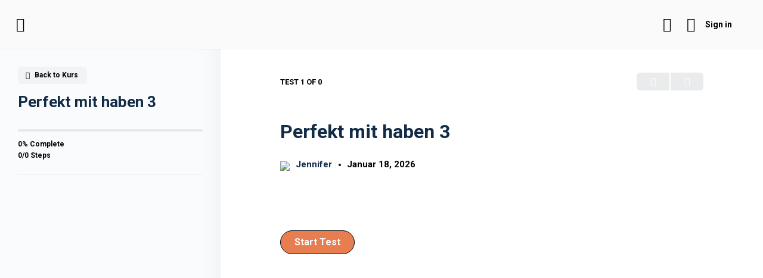

--- FILE ---
content_type: text/html; charset=UTF-8
request_url: https://deutschepause.com/quizzes/perfekt-mit-haben-3/
body_size: 45022
content:
<!doctype html>
<html dir="ltr" lang="de" prefix="og: https://ogp.me/ns#">
	<head>
		<meta charset="UTF-8">
		<link rel="profile" href="http://gmpg.org/xfn/11">
				<script type="text/javascript">
			window.flatStyles = window.flatStyles || ''

			window.lightspeedOptimizeStylesheet = function () {
				const currentStylesheet = document.querySelector( '.tcb-lightspeed-style:not([data-ls-optimized])' )

				if ( currentStylesheet ) {
					try {
						if ( currentStylesheet.sheet && currentStylesheet.sheet.cssRules ) {
							if ( window.flatStyles ) {
								if ( this.optimizing ) {
									setTimeout( window.lightspeedOptimizeStylesheet.bind( this ), 24 )
								} else {
									this.optimizing = true;

									let rulesIndex = 0;

									while ( rulesIndex < currentStylesheet.sheet.cssRules.length ) {
										const rule = currentStylesheet.sheet.cssRules[ rulesIndex ]
										/* remove rules that already exist in the page */
										if ( rule.type === CSSRule.STYLE_RULE && window.flatStyles.includes( `${rule.selectorText}{` ) ) {
											currentStylesheet.sheet.deleteRule( rulesIndex )
										} else {
											rulesIndex ++
										}
									}
									/* optimize, mark it such, move to the next file, append the styles we have until now */
									currentStylesheet.setAttribute( 'data-ls-optimized', '1' )

									window.flatStyles += currentStylesheet.innerHTML

									this.optimizing = false
								}
							} else {
								window.flatStyles = currentStylesheet.innerHTML
								currentStylesheet.setAttribute( 'data-ls-optimized', '1' )
							}
						}
					} catch ( error ) {
						console.warn( error )
					}

					if ( currentStylesheet.parentElement.tagName !== 'HEAD' ) {
						/* always make sure that those styles end up in the head */
						const stylesheetID = currentStylesheet.id;
						/**
						 * make sure that there is only one copy of the css
						 * e.g display CSS
						 */
						if ( ( ! stylesheetID || ( stylesheetID && ! document.querySelector( `head #${stylesheetID}` ) ) ) ) {
							document.head.prepend( currentStylesheet )
						} else {
							currentStylesheet.remove();
						}
					}
				}
			}

			window.lightspeedOptimizeFlat = function ( styleSheetElement ) {
				if ( document.querySelectorAll( 'link[href*="thrive_flat.css"]' ).length > 1 ) {
					/* disable this flat if we already have one */
					styleSheetElement.setAttribute( 'disabled', true )
				} else {
					/* if this is the first one, make sure he's in head */
					if ( styleSheetElement.parentElement.tagName !== 'HEAD' ) {
						document.head.append( styleSheetElement )
					}
				}
			}
		</script>
		<title>Perfekt mit haben 3 - Deutsche Pause</title>
<script type="text/html" id="tmpl-bb-link-preview">
<% if ( link_scrapping ) { %>
	<% if ( link_loading ) { %>
		<span class="bb-url-scrapper-loading bb-ajax-loader"><i class="bb-icon-l bb-icon-spinner animate-spin"></i>Loading preview...</span>
	<% } %>
	<% if ( link_success || link_error ) { %>
		<a title="Cancel Preview" href="#" id="bb-close-link-suggestion">Remove Preview</a>
		<div class="bb-link-preview-container">

			<% if ( link_images && link_images.length && link_success && ! link_error && '' !== link_image_index ) { %>
				<div id="bb-url-scrapper-img-holder">
					<div class="bb-link-preview-image">
						<div class="bb-link-preview-image-cover">
							<img src="<%= link_images[link_image_index] %>"/>
						</div>
						<div class="bb-link-preview-icons">
							<%
							if ( link_images.length > 1 ) { %>
								<a data-bp-tooltip-pos="up" data-bp-tooltip="Change image" href="#" class="icon-exchange toolbar-button bp-tooltip" id="icon-exchange"><i class="bb-icon-l bb-icon-exchange"></i></a>
							<% } %>
							<% if ( link_images.length ) { %>
								<a data-bp-tooltip-pos="up" data-bp-tooltip="Remove image" href="#" class="icon-image-slash toolbar-button bp-tooltip" id="bb-link-preview-remove-image"><i class="bb-icon-l bb-icon-image-slash"></i></a>
							<% } %>
							<a data-bp-tooltip-pos="up" data-bp-tooltip="Confirm" class="toolbar-button bp-tooltip" href="#" id="bb-link-preview-select-image">
								<i class="bb-icon-check bb-icon-l"></i>
							</a>
						</div>
					</div>
					<% if ( link_images.length > 1 ) { %>
						<div class="bb-url-thumb-nav">
							<button type="button" id="bb-url-prevPicButton"><span class="bb-icon-l bb-icon-angle-left"></span></button>
							<button type="button" id="bb-url-nextPicButton"><span class="bb-icon-l bb-icon-angle-right"></span></button>
							<div id="bb-url-scrapper-img-count">
								Image <%= link_image_index + 1 %>&nbsp;of&nbsp;<%= link_images.length %>
							</div>
						</div>
					<% } %>
				</div>
			<% } %>

			<% if ( link_success && ! link_error && link_url ) { %>
				<div class="bb-link-preview-info">
					<% var a = document.createElement('a');
						a.href = link_url;
						var hostname = a.hostname;
						var domainName = hostname.replace('www.', '' );
					%>

					<% if ( 'undefined' !== typeof link_title && link_title.trim() && link_description ) { %>
						<p class="bb-link-preview-link-name"><%= domainName %></p>
					<% } %>

					<% if ( link_success && ! link_error ) { %>
						<p class="bb-link-preview-title"><%= link_title %></p>
					<% } %>

					<% if ( link_success && ! link_error ) { %>
						<div class="bb-link-preview-excerpt"><p><%= link_description %></p></div>
					<% } %>
				</div>
			<% } %>
			<% if ( link_error && ! link_success ) { %>
				<div id="bb-url-error" class="bb-url-error"><%= link_error_msg %></div>
			<% } %>
		</div>
	<% } %>
<% } %>
</script>
<script type="text/html" id="tmpl-profile-card-popup">
	<div id="profile-card" class="bb-profile-card bb-popup-card" data-bp-item-id="" data-bp-item-component="members">

		<div class="skeleton-card">
			<div class="skeleton-card-body">
				<div class="skeleton-card-avatar bb-loading-bg"></div>
				<div class="skeleton-card-entity">
					<div class="skeleton-card-type bb-loading-bg"></div>
					<div class="skeleton-card-heading bb-loading-bg"></div>
					<div class="skeleton-card-meta bb-loading-bg"></div>
				</div>
			</div>
						<div class="skeleton-card-footer skeleton-footer-plain">
				<div class="skeleton-card-button bb-loading-bg"></div>
				<div class="skeleton-card-button bb-loading-bg"></div>
				<div class="skeleton-card-button bb-loading-bg"></div>
			</div>
		</div>

		<div class="bb-card-content">
			<div class="bb-card-body">
				<div class="bb-card-avatar">
					<span class="card-profile-status"></span>
					<img src="" alt="">
				</div>
				<div class="bb-card-entity">
					<div class="bb-card-profile-type"></div>
					<h4 class="bb-card-heading"></h4>
					<div class="bb-card-meta">
						<span class="card-meta-item card-meta-joined">Joined <span></span></span>
						<span class="card-meta-item card-meta-last-active"></span>
													<span class="card-meta-item card-meta-followers"></span>
												</div>
				</div>
			</div>
			<div class="bb-card-footer">
								<div class="bb-card-action bb-card-action-outline">
					<a href="" class="card-button card-button-profile">Profilansicht</a>
				</div>
			</div>
		</div>

	</div>
</script>
<script type="text/html" id="tmpl-group-card-popup">
	<div id="group-card" class="bb-group-card bb-popup-card" data-bp-item-id="" data-bp-item-component="groups">

		<div class="skeleton-card">
			<div class="skeleton-card-body">
				<div class="skeleton-card-avatar bb-loading-bg"></div>
				<div class="skeleton-card-entity">
					<div class="skeleton-card-heading bb-loading-bg"></div>
					<div class="skeleton-card-meta bb-loading-bg"></div>
				</div>
			</div>
						<div class="skeleton-card-footer skeleton-footer-plain">
				<div class="skeleton-card-button bb-loading-bg"></div>
				<div class="skeleton-card-button bb-loading-bg"></div>
			</div>
		</div>

		<div class="bb-card-content">
			<div class="bb-card-body">
				<div class="bb-card-avatar">
					<img src="" alt="">
				</div>
				<div class="bb-card-entity">
					<h4 class="bb-card-heading"></h4>
					<div class="bb-card-meta">
						<span class="card-meta-item card-meta-status"></span>
						<span class="card-meta-item card-meta-type"></span>
						<span class="card-meta-item card-meta-last-active"></span>
					</div>
					<div class="card-group-members">
						<span class="bs-group-members"></span>
					</div>
				</div>
			</div>
			<div class="bb-card-footer">
								<div class="bb-card-action bb-card-action-outline">
					<a href="" class="card-button card-button-group">View Group</a>
				</div>
			</div>
		</div>

	</div>
</script>

            <style id="bb_learndash_30_custom_colors">

                
                .learndash-wrapper .bb-single-course-sidebar .ld-status.ld-primary-background {
                    background-color: #e2e7ed !important;
                    color: inherit !important;
                }

                .learndash-wrapper .ld-course-status .ld-status.ld-status-progress.ld-primary-background {
                    background-color: #ebe9e6 !important;
                    color: inherit !important;
                }

                .learndash-wrapper .learndash_content_wrap .wpProQuiz_content .wpProQuiz_button_reShowQuestion:hover {
                    background-color: #fff !important;
                }

                .learndash-wrapper .learndash_content_wrap .wpProQuiz_content .wpProQuiz_toplistTable th {
                    background-color: transparent !important;
                }

                .learndash-wrapper .wpProQuiz_content .wpProQuiz_button:not(.wpProQuiz_button_reShowQuestion):not(.wpProQuiz_button_restartQuiz) {
                    color: #fff !important;
                }

                .learndash-wrapper .wpProQuiz_content .wpProQuiz_button.wpProQuiz_button_restartQuiz {
                    color: #fff !important;
                }

                .wpProQuiz_content .wpProQuiz_results > div > .wpProQuiz_button,
                .learndash-wrapper .bb-learndash-content-wrap .ld-item-list .ld-item-list-item a.ld-item-name:hover,
                .learndash-wrapper .bb-learndash-content-wrap .ld-item-list .ld-item-list-item .ld-item-list-item-preview:hover a.ld-item-name .ld-item-title,
                .learndash-wrapper .bb-learndash-content-wrap .ld-item-list .ld-item-list-item .ld-item-list-item-preview:hover .ld-expand-button .ld-icon-arrow-down,
                .lms-topic-sidebar-wrapper .lms-lessions-list > ol li a.bb-lesson-head:hover,
                .learndash-wrapper .bb-learndash-content-wrap .ld-primary-color-hover:hover,
                .learndash-wrapper .learndash_content_wrap .ld-table-list-item-quiz .ld-primary-color-hover:hover .ld-item-title,
                .learndash-wrapper .ld-item-list-item-expanded .ld-table-list-items .ld-table-list-item .ld-table-list-item-quiz .ld-primary-color-hover:hover .ld-item-title,
                .learndash-wrapper .ld-table-list .ld-table-list-items div.ld-table-list-item a.ld-table-list-item-preview:hover .ld-topic-title,
                .lms-lesson-content .bb-type-list li a:hover,
                .lms-lesson-content .lms-quiz-list li a:hover,
                .learndash-wrapper .ld-expand-button.ld-button-alternate:hover .ld-icon-arrow-down,
                .learndash-wrapper .ld-table-list .ld-table-list-items div.ld-table-list-item a.ld-table-list-item-preview:hover .ld-topic-title:before,
                .bb-lessons-list .lms-toggle-lesson i:hover,
                .lms-topic-sidebar-wrapper .lms-course-quizzes-list > ul li a:hover,
                .lms-topic-sidebar-wrapper .lms-course-members-list .course-members-list a:hover,
                .lms-topic-sidebar-wrapper .lms-course-members-list .bb-course-member-wrap > .list-members-extra,
                .lms-topic-sidebar-wrapper .lms-course-members-list .bb-course-member-wrap > .list-members-extra:hover,
                .learndash-wrapper .ld-item-list .ld-item-list-item.ld-item-lesson-item .ld-item-list-item-preview .ld-item-name .ld-item-title .ld-item-components span,
                .bb-about-instructor h5 a:hover,
                .learndash_content_wrap .comment-respond .comment-author:hover,
                .single-sfwd-courses .comment-respond .comment-author:hover {
                    color: #d7b565 !important;
                }

                .learndash-wrapper .learndash_content_wrap #quiz_continue_link,
                .learndash-wrapper .learndash_content_wrap .learndash_mark_complete_button,
                .learndash-wrapper .learndash_content_wrap #learndash_mark_complete_button,
                .learndash-wrapper .learndash_content_wrap .ld-status-complete,
                .learndash-wrapper .learndash_content_wrap .ld-alert-success .ld-button,
                .learndash-wrapper .learndash_content_wrap .ld-alert-success .ld-alert-icon,
                .wpProQuiz_questionList[data-type="assessment_answer"] .wpProQuiz_questionListItem label.is-selected:before,
                .wpProQuiz_questionList[data-type="single"] .wpProQuiz_questionListItem label.is-selected:before,
                .wpProQuiz_questionList[data-type="multiple"] .wpProQuiz_questionListItem label.is-selected:before {
                    background-color: #d7b565 !important;
                }

                .wpProQuiz_content .wpProQuiz_results > div > .wpProQuiz_button,
                .wpProQuiz_questionList[data-type="multiple"] .wpProQuiz_questionListItem label.is-selected:before {
                    border-color: #d7b565 !important;
                }

                .learndash-wrapper .wpProQuiz_content .wpProQuiz_button.wpProQuiz_button_restartQuiz,
                .learndash-wrapper .wpProQuiz_content .wpProQuiz_button.wpProQuiz_button_restartQuiz:hover,
                #learndash-page-content .sfwd-course-nav .learndash_next_prev_link a:hover,
                .bb-cover-list-item .ld-primary-background {
                    background-color: #d7b565 !important;
                }

                
                
                .lms-topic-sidebar-wrapper .ld-secondary-background,
                .i-progress.i-progress-completed,
                .bb-cover-list-item .ld-secondary-background,
                .learndash-wrapper .ld-status-icon.ld-status-complete.ld-secondary-background,
                .learndash-wrapper .ld-status-icon.ld-quiz-complete,
                .ld-progress-bar .ld-progress-bar-percentage.ld-secondary-background {
                    background-color: #e87d4f !important;
                }

                .bb-progress .bb-progress-circle {
                    border-color: #e87d4f !important;
                }

                .learndash-wrapper .ld-alert-success {
                    border-color: #DCDFE3 !important;
                }

                .learndash-wrapper .ld-secondary-in-progress-icon {
                    color: #e87d4f !important;
                }

                .learndash-wrapper .bb-learndash-content-wrap .ld-secondary-in-progress-icon {
                    border-left-color: #DEDFE2 !important;
                    border-top-color: #DEDFE2 !important;
                }

                
                
                .learndash-wrapper .ld-item-list .ld-item-list-item.ld-item-lesson-item .ld-item-name .ld-item-title .ld-item-components span.ld-status-waiting,
                .learndash-wrapper .ld-item-list .ld-item-list-item.ld-item-lesson-item .ld-item-name .ld-item-title .ld-item-components span.ld-status-waiting span.ld-icon,
                .learndash-wrapper .ld-status-waiting {
                    background-color: #e84a5f !important;
                }

                
            </style>

				<style>img:is([sizes="auto" i], [sizes^="auto," i]) { contain-intrinsic-size: 3000px 1500px }</style>
	
		<!-- All in One SEO 4.9.3 - aioseo.com -->
	<meta name="robots" content="max-image-preview:large" />
	<meta name="author" content="Jennifer"/>
	<link rel="canonical" href="https://deutschepause.com/quizzes/perfekt-mit-haben-3/" />
	<meta name="generator" content="All in One SEO (AIOSEO) 4.9.3" />
		<meta property="og:locale" content="de_DE" />
		<meta property="og:site_name" content="Deutsche Pause - Deutsch: einfach und mit Spaß" />
		<meta property="og:type" content="article" />
		<meta property="og:title" content="Perfekt mit haben 3 - Deutsche Pause" />
		<meta property="og:url" content="https://deutschepause.com/quizzes/perfekt-mit-haben-3/" />
		<meta property="article:published_time" content="2020-05-13T11:16:21+00:00" />
		<meta property="article:modified_time" content="2020-05-13T11:16:23+00:00" />
		<meta name="twitter:card" content="summary" />
		<meta name="twitter:title" content="Perfekt mit haben 3 - Deutsche Pause" />
		<script type="application/ld+json" class="aioseo-schema">
			{"@context":"https:\/\/schema.org","@graph":[{"@type":"BreadcrumbList","@id":"https:\/\/deutschepause.com\/quizzes\/perfekt-mit-haben-3\/#breadcrumblist","itemListElement":[{"@type":"ListItem","@id":"https:\/\/deutschepause.com#listItem","position":1,"name":"Home","item":"https:\/\/deutschepause.com","nextItem":{"@type":"ListItem","@id":"https:\/\/deutschepause.com\/quizzes\/#listItem","name":"Tests"}},{"@type":"ListItem","@id":"https:\/\/deutschepause.com\/quizzes\/#listItem","position":2,"name":"Tests","item":"https:\/\/deutschepause.com\/quizzes\/","nextItem":{"@type":"ListItem","@id":"https:\/\/deutschepause.com\/quizzes\/perfekt-mit-haben-3\/#listItem","name":"Perfekt mit haben 3"},"previousItem":{"@type":"ListItem","@id":"https:\/\/deutschepause.com#listItem","name":"Home"}},{"@type":"ListItem","@id":"https:\/\/deutschepause.com\/quizzes\/perfekt-mit-haben-3\/#listItem","position":3,"name":"Perfekt mit haben 3","previousItem":{"@type":"ListItem","@id":"https:\/\/deutschepause.com\/quizzes\/#listItem","name":"Tests"}}]},{"@type":"Organization","@id":"https:\/\/deutschepause.com\/#organization","name":"Deutsche Pause","description":"Deutsch: einfach und mit Spa\u00df","url":"https:\/\/deutschepause.com\/"},{"@type":"Person","@id":"https:\/\/deutschepause.com\/author\/jdb\/#author","url":"https:\/\/deutschepause.com\/author\/jdb\/","name":"Jennifer","image":{"@type":"ImageObject","@id":"https:\/\/deutschepause.com\/quizzes\/perfekt-mit-haben-3\/#authorImage","url":"https:\/\/deutschepause.com\/wp-content\/uploads\/avatars\/1\/5e64d2bc04505-bpthumb.png","width":96,"height":96,"caption":"Jennifer"}},{"@type":"WebPage","@id":"https:\/\/deutschepause.com\/quizzes\/perfekt-mit-haben-3\/#webpage","url":"https:\/\/deutschepause.com\/quizzes\/perfekt-mit-haben-3\/","name":"Perfekt mit haben 3 - Deutsche Pause","inLanguage":"de-DE","isPartOf":{"@id":"https:\/\/deutschepause.com\/#website"},"breadcrumb":{"@id":"https:\/\/deutschepause.com\/quizzes\/perfekt-mit-haben-3\/#breadcrumblist"},"author":{"@id":"https:\/\/deutschepause.com\/author\/jdb\/#author"},"creator":{"@id":"https:\/\/deutschepause.com\/author\/jdb\/#author"},"datePublished":"2020-05-13T11:16:21-03:00","dateModified":"2020-05-13T11:16:23-03:00"},{"@type":"WebSite","@id":"https:\/\/deutschepause.com\/#website","url":"https:\/\/deutschepause.com\/","name":"Deutsche Pause","description":"Deutsch: einfach und mit Spa\u00df","inLanguage":"de-DE","publisher":{"@id":"https:\/\/deutschepause.com\/#organization"}}]}
		</script>
		<!-- All in One SEO -->

<link rel='dns-prefetch' href='//fonts.googleapis.com' />
<link rel='preconnect' href='https://fonts.gstatic.com' crossorigin />
<script type="text/javascript">
/* <![CDATA[ */
window._wpemojiSettings = {"baseUrl":"https:\/\/s.w.org\/images\/core\/emoji\/16.0.1\/72x72\/","ext":".png","svgUrl":"https:\/\/s.w.org\/images\/core\/emoji\/16.0.1\/svg\/","svgExt":".svg","source":{"concatemoji":"https:\/\/deutschepause.com\/wp-includes\/js\/wp-emoji-release.min.js?ver=6.8.3"}};
/*! This file is auto-generated */
!function(s,n){var o,i,e;function c(e){try{var t={supportTests:e,timestamp:(new Date).valueOf()};sessionStorage.setItem(o,JSON.stringify(t))}catch(e){}}function p(e,t,n){e.clearRect(0,0,e.canvas.width,e.canvas.height),e.fillText(t,0,0);var t=new Uint32Array(e.getImageData(0,0,e.canvas.width,e.canvas.height).data),a=(e.clearRect(0,0,e.canvas.width,e.canvas.height),e.fillText(n,0,0),new Uint32Array(e.getImageData(0,0,e.canvas.width,e.canvas.height).data));return t.every(function(e,t){return e===a[t]})}function u(e,t){e.clearRect(0,0,e.canvas.width,e.canvas.height),e.fillText(t,0,0);for(var n=e.getImageData(16,16,1,1),a=0;a<n.data.length;a++)if(0!==n.data[a])return!1;return!0}function f(e,t,n,a){switch(t){case"flag":return n(e,"\ud83c\udff3\ufe0f\u200d\u26a7\ufe0f","\ud83c\udff3\ufe0f\u200b\u26a7\ufe0f")?!1:!n(e,"\ud83c\udde8\ud83c\uddf6","\ud83c\udde8\u200b\ud83c\uddf6")&&!n(e,"\ud83c\udff4\udb40\udc67\udb40\udc62\udb40\udc65\udb40\udc6e\udb40\udc67\udb40\udc7f","\ud83c\udff4\u200b\udb40\udc67\u200b\udb40\udc62\u200b\udb40\udc65\u200b\udb40\udc6e\u200b\udb40\udc67\u200b\udb40\udc7f");case"emoji":return!a(e,"\ud83e\udedf")}return!1}function g(e,t,n,a){var r="undefined"!=typeof WorkerGlobalScope&&self instanceof WorkerGlobalScope?new OffscreenCanvas(300,150):s.createElement("canvas"),o=r.getContext("2d",{willReadFrequently:!0}),i=(o.textBaseline="top",o.font="600 32px Arial",{});return e.forEach(function(e){i[e]=t(o,e,n,a)}),i}function t(e){var t=s.createElement("script");t.src=e,t.defer=!0,s.head.appendChild(t)}"undefined"!=typeof Promise&&(o="wpEmojiSettingsSupports",i=["flag","emoji"],n.supports={everything:!0,everythingExceptFlag:!0},e=new Promise(function(e){s.addEventListener("DOMContentLoaded",e,{once:!0})}),new Promise(function(t){var n=function(){try{var e=JSON.parse(sessionStorage.getItem(o));if("object"==typeof e&&"number"==typeof e.timestamp&&(new Date).valueOf()<e.timestamp+604800&&"object"==typeof e.supportTests)return e.supportTests}catch(e){}return null}();if(!n){if("undefined"!=typeof Worker&&"undefined"!=typeof OffscreenCanvas&&"undefined"!=typeof URL&&URL.createObjectURL&&"undefined"!=typeof Blob)try{var e="postMessage("+g.toString()+"("+[JSON.stringify(i),f.toString(),p.toString(),u.toString()].join(",")+"));",a=new Blob([e],{type:"text/javascript"}),r=new Worker(URL.createObjectURL(a),{name:"wpTestEmojiSupports"});return void(r.onmessage=function(e){c(n=e.data),r.terminate(),t(n)})}catch(e){}c(n=g(i,f,p,u))}t(n)}).then(function(e){for(var t in e)n.supports[t]=e[t],n.supports.everything=n.supports.everything&&n.supports[t],"flag"!==t&&(n.supports.everythingExceptFlag=n.supports.everythingExceptFlag&&n.supports[t]);n.supports.everythingExceptFlag=n.supports.everythingExceptFlag&&!n.supports.flag,n.DOMReady=!1,n.readyCallback=function(){n.DOMReady=!0}}).then(function(){return e}).then(function(){var e;n.supports.everything||(n.readyCallback(),(e=n.source||{}).concatemoji?t(e.concatemoji):e.wpemoji&&e.twemoji&&(t(e.twemoji),t(e.wpemoji)))}))}((window,document),window._wpemojiSettings);
/* ]]> */
</script>

<link rel='stylesheet' id='sdm-styles-css' href='https://deutschepause.com/wp-content/plugins/simple-download-monitor/css/sdm_wp_styles.css?ver=6.8.3' type='text/css' media='all' />
<link rel='stylesheet' id='simple_tooltips_style-css' href='https://deutschepause.com/wp-content/plugins/simple-tooltips/zebra_tooltips.css?ver=6.8.3' type='text/css' media='all' />
<link rel='stylesheet' id='mp-theme-css' href='https://deutschepause.com/wp-content/plugins/memberpress/css/ui/theme.css?ver=1.9.50' type='text/css' media='all' />
<link rel='stylesheet' id='buddyboss-theme-learndash-css' href='https://deutschepause.com/wp-content/themes/buddyboss-theme/assets/css/learndash.min.css?ver=2.7.10' type='text/css' media='all' />
<link rel='stylesheet' id='ldvc-bb-css' href='https://deutschepause.com/wp-content/plugins/ld-visual-customizer/assets/css/buddyboss.css?ver=2.3.16' type='text/css' media='all' />
<link rel='stylesheet' id='learndash-front-css' href='//deutschepause.com/wp-content/plugins/sfwd-lms/themes/ld30/assets/css/learndash.min.css?ver=4.10.1' type='text/css' media='all' />
<style id='learndash-front-inline-css' type='text/css'>
		.learndash-wrapper .ld-item-list .ld-item-list-item.ld-is-next,
		.learndash-wrapper .wpProQuiz_content .wpProQuiz_questionListItem label:focus-within {
			border-color: #d7b565;
		}

		/*
		.learndash-wrapper a:not(.ld-button):not(#quiz_continue_link):not(.ld-focus-menu-link):not(.btn-blue):not(#quiz_continue_link):not(.ld-js-register-account):not(#ld-focus-mode-course-heading):not(#btn-join):not(.ld-item-name):not(.ld-table-list-item-preview):not(.ld-lesson-item-preview-heading),
		 */

		.learndash-wrapper .ld-breadcrumbs a,
		.learndash-wrapper .ld-lesson-item.ld-is-current-lesson .ld-lesson-item-preview-heading,
		.learndash-wrapper .ld-lesson-item.ld-is-current-lesson .ld-lesson-title,
		.learndash-wrapper .ld-primary-color-hover:hover,
		.learndash-wrapper .ld-primary-color,
		.learndash-wrapper .ld-primary-color-hover:hover,
		.learndash-wrapper .ld-primary-color,
		.learndash-wrapper .ld-tabs .ld-tabs-navigation .ld-tab.ld-active,
		.learndash-wrapper .ld-button.ld-button-transparent,
		.learndash-wrapper .ld-button.ld-button-reverse,
		.learndash-wrapper .ld-icon-certificate,
		.learndash-wrapper .ld-login-modal .ld-login-modal-login .ld-modal-heading,
		#wpProQuiz_user_content a,
		.learndash-wrapper .ld-item-list .ld-item-list-item a.ld-item-name:hover,
		.learndash-wrapper .ld-focus-comments__heading-actions .ld-expand-button,
		.learndash-wrapper .ld-focus-comments__heading a,
		.learndash-wrapper .ld-focus-comments .comment-respond a,
		.learndash-wrapper .ld-focus-comment .ld-comment-reply a.comment-reply-link:hover,
		.learndash-wrapper .ld-expand-button.ld-button-alternate {
			color: #d7b565 !important;
		}

		.learndash-wrapper .ld-focus-comment.bypostauthor>.ld-comment-wrapper,
		.learndash-wrapper .ld-focus-comment.role-group_leader>.ld-comment-wrapper,
		.learndash-wrapper .ld-focus-comment.role-administrator>.ld-comment-wrapper {
			background-color:rgba(215, 181, 101, 0.03) !important;
		}


		.learndash-wrapper .ld-primary-background,
		.learndash-wrapper .ld-tabs .ld-tabs-navigation .ld-tab.ld-active:after {
			background: #d7b565 !important;
		}



		.learndash-wrapper .ld-course-navigation .ld-lesson-item.ld-is-current-lesson .ld-status-incomplete,
		.learndash-wrapper .ld-focus-comment.bypostauthor:not(.ptype-sfwd-assignment) >.ld-comment-wrapper>.ld-comment-avatar img,
		.learndash-wrapper .ld-focus-comment.role-group_leader>.ld-comment-wrapper>.ld-comment-avatar img,
		.learndash-wrapper .ld-focus-comment.role-administrator>.ld-comment-wrapper>.ld-comment-avatar img {
			border-color: #d7b565 !important;
		}



		.learndash-wrapper .ld-loading::before {
			border-top:3px solid #d7b565 !important;
		}

		.learndash-wrapper .ld-button:hover:not(.learndash-link-previous-incomplete):not(.ld-button-transparent),
		#learndash-tooltips .ld-tooltip:after,
		#learndash-tooltips .ld-tooltip,
		.learndash-wrapper .ld-primary-background,
		.learndash-wrapper .btn-join,
		.learndash-wrapper #btn-join,
		.learndash-wrapper .ld-button:not(.ld-button-reverse):not(.learndash-link-previous-incomplete):not(.ld-button-transparent),
		.learndash-wrapper .ld-expand-button,
		.learndash-wrapper .wpProQuiz_content .wpProQuiz_button:not(.wpProQuiz_button_reShowQuestion):not(.wpProQuiz_button_restartQuiz),
		.learndash-wrapper .wpProQuiz_content .wpProQuiz_button2,
		.learndash-wrapper .ld-focus .ld-focus-sidebar .ld-course-navigation-heading,
		.learndash-wrapper .ld-focus .ld-focus-sidebar .ld-focus-sidebar-trigger,
		.learndash-wrapper .ld-focus-comments .form-submit #submit,
		.learndash-wrapper .ld-login-modal input[type='submit'],
		.learndash-wrapper .ld-login-modal .ld-login-modal-register,
		.learndash-wrapper .wpProQuiz_content .wpProQuiz_certificate a.btn-blue,
		.learndash-wrapper .ld-focus .ld-focus-header .ld-user-menu .ld-user-menu-items a,
		#wpProQuiz_user_content table.wp-list-table thead th,
		#wpProQuiz_overlay_close,
		.learndash-wrapper .ld-expand-button.ld-button-alternate .ld-icon {
			background-color: #d7b565 !important;
		}

		.learndash-wrapper .ld-focus .ld-focus-header .ld-user-menu .ld-user-menu-items:before {
			border-bottom-color: #d7b565 !important;
		}

		.learndash-wrapper .ld-button.ld-button-transparent:hover {
			background: transparent !important;
		}

		.learndash-wrapper .ld-focus .ld-focus-header .sfwd-mark-complete .learndash_mark_complete_button,
		.learndash-wrapper .ld-focus .ld-focus-header #sfwd-mark-complete #learndash_mark_complete_button,
		.learndash-wrapper .ld-button.ld-button-transparent,
		.learndash-wrapper .ld-button.ld-button-alternate,
		.learndash-wrapper .ld-expand-button.ld-button-alternate {
			background-color:transparent !important;
		}

		.learndash-wrapper .ld-focus-header .ld-user-menu .ld-user-menu-items a,
		.learndash-wrapper .ld-button.ld-button-reverse:hover,
		.learndash-wrapper .ld-alert-success .ld-alert-icon.ld-icon-certificate,
		.learndash-wrapper .ld-alert-warning .ld-button:not(.learndash-link-previous-incomplete),
		.learndash-wrapper .ld-primary-background.ld-status {
			color:white !important;
		}

		.learndash-wrapper .ld-status.ld-status-unlocked {
			background-color: rgba(215,181,101,0.2) !important;
			color: #d7b565 !important;
		}

		.learndash-wrapper .wpProQuiz_content .wpProQuiz_addToplist {
			background-color: rgba(215,181,101,0.1) !important;
			border: 1px solid #d7b565 !important;
		}

		.learndash-wrapper .wpProQuiz_content .wpProQuiz_toplistTable th {
			background: #d7b565 !important;
		}

		.learndash-wrapper .wpProQuiz_content .wpProQuiz_toplistTrOdd {
			background-color: rgba(215,181,101,0.1) !important;
		}

		.learndash-wrapper .wpProQuiz_content .wpProQuiz_reviewDiv li.wpProQuiz_reviewQuestionTarget {
			background-color: #d7b565 !important;
		}
		.learndash-wrapper .wpProQuiz_content .wpProQuiz_time_limit .wpProQuiz_progress {
			background-color: #d7b565 !important;
		}
		
		.learndash-wrapper #quiz_continue_link,
		.learndash-wrapper .ld-secondary-background,
		.learndash-wrapper .learndash_mark_complete_button,
		.learndash-wrapper #learndash_mark_complete_button,
		.learndash-wrapper .ld-status-complete,
		.learndash-wrapper .ld-alert-success .ld-button,
		.learndash-wrapper .ld-alert-success .ld-alert-icon {
			background-color: #e87d4f !important;
		}

		.learndash-wrapper .wpProQuiz_content a#quiz_continue_link {
			background-color: #e87d4f !important;
		}

		.learndash-wrapper .course_progress .sending_progress_bar {
			background: #e87d4f !important;
		}

		.learndash-wrapper .wpProQuiz_content .wpProQuiz_button_reShowQuestion:hover, .learndash-wrapper .wpProQuiz_content .wpProQuiz_button_restartQuiz:hover {
			background-color: #e87d4f !important;
			opacity: 0.75;
		}

		.learndash-wrapper .ld-secondary-color-hover:hover,
		.learndash-wrapper .ld-secondary-color,
		.learndash-wrapper .ld-focus .ld-focus-header .sfwd-mark-complete .learndash_mark_complete_button,
		.learndash-wrapper .ld-focus .ld-focus-header #sfwd-mark-complete #learndash_mark_complete_button,
		.learndash-wrapper .ld-focus .ld-focus-header .sfwd-mark-complete:after {
			color: #e87d4f !important;
		}

		.learndash-wrapper .ld-secondary-in-progress-icon {
			border-left-color: #e87d4f !important;
			border-top-color: #e87d4f !important;
		}

		.learndash-wrapper .ld-alert-success {
			border-color: #e87d4f;
			background-color: transparent !important;
			color: #e87d4f;
		}

		.learndash-wrapper .wpProQuiz_content .wpProQuiz_reviewQuestion li.wpProQuiz_reviewQuestionSolved,
		.learndash-wrapper .wpProQuiz_content .wpProQuiz_box li.wpProQuiz_reviewQuestionSolved {
			background-color: #e87d4f !important;
		}

		.learndash-wrapper .wpProQuiz_content  .wpProQuiz_reviewLegend span.wpProQuiz_reviewColor_Answer {
			background-color: #e87d4f !important;
		}

		
		.learndash-wrapper .ld-alert-warning {
			background-color:transparent;
		}

		.learndash-wrapper .ld-status-waiting,
		.learndash-wrapper .ld-alert-warning .ld-alert-icon {
			background-color: #e84a5f !important;
		}

		.learndash-wrapper .ld-tertiary-color-hover:hover,
		.learndash-wrapper .ld-tertiary-color,
		.learndash-wrapper .ld-alert-warning {
			color: #e84a5f !important;
		}

		.learndash-wrapper .ld-tertiary-background {
			background-color: #e84a5f !important;
		}

		.learndash-wrapper .ld-alert-warning {
			border-color: #e84a5f !important;
		}

		.learndash-wrapper .ld-tertiary-background,
		.learndash-wrapper .ld-alert-warning .ld-alert-icon {
			color:white !important;
		}

		.learndash-wrapper .wpProQuiz_content .wpProQuiz_reviewQuestion li.wpProQuiz_reviewQuestionReview,
		.learndash-wrapper .wpProQuiz_content .wpProQuiz_box li.wpProQuiz_reviewQuestionReview {
			background-color: #e84a5f !important;
		}

		.learndash-wrapper .wpProQuiz_content  .wpProQuiz_reviewLegend span.wpProQuiz_reviewColor_Review {
			background-color: #e84a5f !important;
		}

		

            

                                    .ld-course-list-items .ld_course_grid .thumbnail.course .ld_course_grid_price.ribbon-enrolled,
                    .ld-course-list-items .ld_course_grid .thumbnail.course a.btn-primary {
                        background: #d7b565;
                        border-color: #d7b565;
                    }
                    .ld-course-list-items .ld_course_grid .thumbnail.course .ld_course_grid_price.ribbon-enrolled:before {
                        border-top-color: #d7b565;
                        border-right-color: #d7b565;
                    }
                                    .ld-course-list-items .ld_course_grid .thumbnail.course .ld_course_grid_price {
                        background-color: #e87d4f;
                    }
                    .ld-course-list-items .ld_course_grid .thumbnail.course .ld_course_grid_price:before {
                        border-top-color: #e87d4f;
                        border-right-color: #e87d4f;
                    }
                

    
        .learndash-wrapper .ld-item-list.ld-course-list .ld-lesson-section-heading,
        .learndash-wrapper .ld-item-list.ld-lesson-list .ld-lesson-section-heading {
            font-size: px;
        }

    




    .ld-icon.ld-icon-checkmark:not(.fa)::before{
                content: "";
            }.ld-icon.ld-icon-quiz:not(.fa)::before{
                content: "";
            }.ld-icon.ld-icon-calendar:not(.fa)::before{
                content: "";
            }.ld-icon.ld-icon-unlocked:not(.fa)::before{
                content: "";
            }.ld-icon.ld-icon-arrow-right:not(.fa)::before{
                content: "";
            }.ld-icon.ld-icon-arrow-left:not(.fa)::before{
                content: "";
            }.ld-icon.ld-icon-content:not(.fa)::before{
                content: "";
            }.ld-icon.ld-icon-arrow-down:not(.fa)::before{
                content: "";
            }.ld-icon.ld-icon-assignment:not(.fa)::before{
                content: "";
            }






    
        .learndash-wrapper.lds-template-expanded .ld-table-list-item-preview.learndash-complete::before,
        .learndash-wrapper.lds-template-expanded .ld-table-list-item-preview.learndash-complete::after, 
        .learndash-wrapper.lds-template-expanded .ld-course-navigation .learndash-complete + .ld-lesson-item-section-heading .ld-lesson-section-heading::after,
        .learndash-wrapper.lds-template-expanded .ld-quiz-complete .ld-icon-quiz,
        .learndash-wrapper.lds-template-expanded .ld-item-list-item.learndash-complete + .ld-item-list-section-heading .ld-lesson-section-heading::before,
        .learndash-wrapper.lds-template-expanded .ld-item-list-section-heading::after,
        .ld-table-list.ld-topic-list .learndash-complete .ld-table-list-item-preview::before,
        .ld-table-list.ld-topic-list .learndash-complete .ld-table-list-item-preview::after,
        .learndash-wrapper.lds-template-expanded .learndash-complete .ld-item-list-item-expanded .ld-table-list-item-preview::before,
        .learndash-wrapper.lds-template-expanded .ld-lesson-item.learndash-complete::after,
        .learndash-wrapper.lds-template-expanded .ld-course-navigation .ld-lesson-item.learndash-complete::after,
        .learndash-wrapper.lds-template-expanded .ld-item-list .ld-item-list-item.learndash-complete::after,
        .learndash-wrapper.lds-template-expanded .ld-lesson-item.learndash-complete::before,
        .learndash-wrapper.lds-template-expanded .ld-item-list .learndash-complete .ld-item-list-item::after {
            background: #e87d4f !important;
        }

    




    


.ld-focus.ld-focus-sidebar-collapsed .ld-focus-sidebar-trigger .ld-icon-arrow-right {
     background-color: #d7b565 !important;
}

    

            

        
</style>
<link rel='stylesheet' id='ldvc-css' href='https://deutschepause.com/wp-content/plugins/ld-visual-customizer/assets/css/ldvc.css?ver=2.3.16' type='text/css' media='all' />
<link rel='stylesheet' id='lds_focus_theme-minimal-css' href='https://deutschepause.com/wp-content/plugins/ld-visual-customizer/assets/css/themes/focus/minimal.css?ver=6.8.3' type='text/css' media='all' />
<link rel='stylesheet' id='bp-nouveau-icons-map-css' href='https://deutschepause.com/wp-content/plugins/buddyboss-platform/bp-templates/bp-nouveau/icons/css/icons-map.min.css?ver=2.14.4' type='text/css' media='all' />
<link rel='stylesheet' id='bp-nouveau-bb-icons-css' href='https://deutschepause.com/wp-content/plugins/buddyboss-platform/bp-templates/bp-nouveau/icons/css/bb-icons.min.css?ver=1.0.8' type='text/css' media='all' />
<link rel='stylesheet' id='dashicons-css' href='https://deutschepause.com/wp-includes/css/dashicons.min.css?ver=6.8.3' type='text/css' media='all' />
<link rel='stylesheet' id='bp-nouveau-css' href='https://deutschepause.com/wp-content/plugins/buddyboss-platform/bp-templates/bp-nouveau/css/buddypress.min.css?ver=2.14.4' type='text/css' media='all' />
<style id='bp-nouveau-inline-css' type='text/css'>
.list-wrap .bs-group-cover a:before{ background:unset; }
</style>
<link rel='stylesheet' id='buddyboss_legacy-css' href='https://deutschepause.com/wp-content/themes/buddyboss-theme/inc/plugins/buddyboss-menu-icons/vendor/kucrut/icon-picker/css/types/buddyboss_legacy.css?ver=1.0' type='text/css' media='all' />
<link rel='stylesheet' id='wp-block-library-css' href='https://deutschepause.com/wp-includes/css/dist/block-library/style.min.css?ver=6.8.3' type='text/css' media='all' />
<style id='classic-theme-styles-inline-css' type='text/css'>
/*! This file is auto-generated */
.wp-block-button__link{color:#fff;background-color:#32373c;border-radius:9999px;box-shadow:none;text-decoration:none;padding:calc(.667em + 2px) calc(1.333em + 2px);font-size:1.125em}.wp-block-file__button{background:#32373c;color:#fff;text-decoration:none}
</style>
<link rel='stylesheet' id='aioseo/css/src/vue/standalone/blocks/table-of-contents/global.scss-css' href='https://deutschepause.com/wp-content/plugins/all-in-one-seo-pack/dist/Lite/assets/css/table-of-contents/global.e90f6d47.css?ver=4.9.3' type='text/css' media='all' />
<link rel='stylesheet' id='h5ap-audioplayer-style-css' href='https://deutschepause.com/wp-content/plugins/html5-audio-player/build/blocks/audioplayer/view.css?ver=2.5.0' type='text/css' media='all' />
<link rel='stylesheet' id='bplugins-plyrio-css' href='https://deutschepause.com/wp-content/plugins/html5-audio-player/assets/css/plyr-v3.7.2.css?ver=2.5.3' type='text/css' media='all' />
<link rel='stylesheet' id='h5ap-radio-player-style-css' href='https://deutschepause.com/wp-content/plugins/html5-audio-player/build/blocks/radio-player/view.css?ver=2.5.0' type='text/css' media='all' />
<link rel='stylesheet' id='bb_theme_block-buddypanel-style-css-css' href='https://deutschepause.com/wp-content/themes/buddyboss-theme/blocks/buddypanel/build/style-buddypanel.css?ver=a43481f57c3cc73f6cce06223a569c14' type='text/css' media='all' />
<style id='joinchat-button-style-inline-css' type='text/css'>
.wp-block-joinchat-button{border:none!important;text-align:center}.wp-block-joinchat-button figure{display:table;margin:0 auto;padding:0}.wp-block-joinchat-button figcaption{font:normal normal 400 .6em/2em var(--wp--preset--font-family--system-font,sans-serif);margin:0;padding:0}.wp-block-joinchat-button .joinchat-button__qr{background-color:#fff;border:6px solid #25d366;border-radius:30px;box-sizing:content-box;display:block;height:200px;margin:auto;overflow:hidden;padding:10px;width:200px}.wp-block-joinchat-button .joinchat-button__qr canvas,.wp-block-joinchat-button .joinchat-button__qr img{display:block;margin:auto}.wp-block-joinchat-button .joinchat-button__link{align-items:center;background-color:#25d366;border:6px solid #25d366;border-radius:30px;display:inline-flex;flex-flow:row nowrap;justify-content:center;line-height:1.25em;margin:0 auto;text-decoration:none}.wp-block-joinchat-button .joinchat-button__link:before{background:transparent var(--joinchat-ico) no-repeat center;background-size:100%;content:"";display:block;height:1.5em;margin:-.75em .75em -.75em 0;width:1.5em}.wp-block-joinchat-button figure+.joinchat-button__link{margin-top:10px}@media (orientation:landscape)and (min-height:481px),(orientation:portrait)and (min-width:481px){.wp-block-joinchat-button.joinchat-button--qr-only figure+.joinchat-button__link{display:none}}@media (max-width:480px),(orientation:landscape)and (max-height:480px){.wp-block-joinchat-button figure{display:none}}

</style>
<style id='powerpress-player-block-style-inline-css' type='text/css'>


</style>
<style id='global-styles-inline-css' type='text/css'>
:root{--wp--preset--aspect-ratio--square: 1;--wp--preset--aspect-ratio--4-3: 4/3;--wp--preset--aspect-ratio--3-4: 3/4;--wp--preset--aspect-ratio--3-2: 3/2;--wp--preset--aspect-ratio--2-3: 2/3;--wp--preset--aspect-ratio--16-9: 16/9;--wp--preset--aspect-ratio--9-16: 9/16;--wp--preset--color--black: #000000;--wp--preset--color--cyan-bluish-gray: #abb8c3;--wp--preset--color--white: #ffffff;--wp--preset--color--pale-pink: #f78da7;--wp--preset--color--vivid-red: #cf2e2e;--wp--preset--color--luminous-vivid-orange: #ff6900;--wp--preset--color--luminous-vivid-amber: #fcb900;--wp--preset--color--light-green-cyan: #7bdcb5;--wp--preset--color--vivid-green-cyan: #00d084;--wp--preset--color--pale-cyan-blue: #8ed1fc;--wp--preset--color--vivid-cyan-blue: #0693e3;--wp--preset--color--vivid-purple: #9b51e0;--wp--preset--gradient--vivid-cyan-blue-to-vivid-purple: linear-gradient(135deg,rgba(6,147,227,1) 0%,rgb(155,81,224) 100%);--wp--preset--gradient--light-green-cyan-to-vivid-green-cyan: linear-gradient(135deg,rgb(122,220,180) 0%,rgb(0,208,130) 100%);--wp--preset--gradient--luminous-vivid-amber-to-luminous-vivid-orange: linear-gradient(135deg,rgba(252,185,0,1) 0%,rgba(255,105,0,1) 100%);--wp--preset--gradient--luminous-vivid-orange-to-vivid-red: linear-gradient(135deg,rgba(255,105,0,1) 0%,rgb(207,46,46) 100%);--wp--preset--gradient--very-light-gray-to-cyan-bluish-gray: linear-gradient(135deg,rgb(238,238,238) 0%,rgb(169,184,195) 100%);--wp--preset--gradient--cool-to-warm-spectrum: linear-gradient(135deg,rgb(74,234,220) 0%,rgb(151,120,209) 20%,rgb(207,42,186) 40%,rgb(238,44,130) 60%,rgb(251,105,98) 80%,rgb(254,248,76) 100%);--wp--preset--gradient--blush-light-purple: linear-gradient(135deg,rgb(255,206,236) 0%,rgb(152,150,240) 100%);--wp--preset--gradient--blush-bordeaux: linear-gradient(135deg,rgb(254,205,165) 0%,rgb(254,45,45) 50%,rgb(107,0,62) 100%);--wp--preset--gradient--luminous-dusk: linear-gradient(135deg,rgb(255,203,112) 0%,rgb(199,81,192) 50%,rgb(65,88,208) 100%);--wp--preset--gradient--pale-ocean: linear-gradient(135deg,rgb(255,245,203) 0%,rgb(182,227,212) 50%,rgb(51,167,181) 100%);--wp--preset--gradient--electric-grass: linear-gradient(135deg,rgb(202,248,128) 0%,rgb(113,206,126) 100%);--wp--preset--gradient--midnight: linear-gradient(135deg,rgb(2,3,129) 0%,rgb(40,116,252) 100%);--wp--preset--font-size--small: 13px;--wp--preset--font-size--medium: 20px;--wp--preset--font-size--large: 36px;--wp--preset--font-size--x-large: 42px;--wp--preset--spacing--20: 0.44rem;--wp--preset--spacing--30: 0.67rem;--wp--preset--spacing--40: 1rem;--wp--preset--spacing--50: 1.5rem;--wp--preset--spacing--60: 2.25rem;--wp--preset--spacing--70: 3.38rem;--wp--preset--spacing--80: 5.06rem;--wp--preset--shadow--natural: 6px 6px 9px rgba(0, 0, 0, 0.2);--wp--preset--shadow--deep: 12px 12px 50px rgba(0, 0, 0, 0.4);--wp--preset--shadow--sharp: 6px 6px 0px rgba(0, 0, 0, 0.2);--wp--preset--shadow--outlined: 6px 6px 0px -3px rgba(255, 255, 255, 1), 6px 6px rgba(0, 0, 0, 1);--wp--preset--shadow--crisp: 6px 6px 0px rgba(0, 0, 0, 1);}:where(.is-layout-flex){gap: 0.5em;}:where(.is-layout-grid){gap: 0.5em;}body .is-layout-flex{display: flex;}.is-layout-flex{flex-wrap: wrap;align-items: center;}.is-layout-flex > :is(*, div){margin: 0;}body .is-layout-grid{display: grid;}.is-layout-grid > :is(*, div){margin: 0;}:where(.wp-block-columns.is-layout-flex){gap: 2em;}:where(.wp-block-columns.is-layout-grid){gap: 2em;}:where(.wp-block-post-template.is-layout-flex){gap: 1.25em;}:where(.wp-block-post-template.is-layout-grid){gap: 1.25em;}.has-black-color{color: var(--wp--preset--color--black) !important;}.has-cyan-bluish-gray-color{color: var(--wp--preset--color--cyan-bluish-gray) !important;}.has-white-color{color: var(--wp--preset--color--white) !important;}.has-pale-pink-color{color: var(--wp--preset--color--pale-pink) !important;}.has-vivid-red-color{color: var(--wp--preset--color--vivid-red) !important;}.has-luminous-vivid-orange-color{color: var(--wp--preset--color--luminous-vivid-orange) !important;}.has-luminous-vivid-amber-color{color: var(--wp--preset--color--luminous-vivid-amber) !important;}.has-light-green-cyan-color{color: var(--wp--preset--color--light-green-cyan) !important;}.has-vivid-green-cyan-color{color: var(--wp--preset--color--vivid-green-cyan) !important;}.has-pale-cyan-blue-color{color: var(--wp--preset--color--pale-cyan-blue) !important;}.has-vivid-cyan-blue-color{color: var(--wp--preset--color--vivid-cyan-blue) !important;}.has-vivid-purple-color{color: var(--wp--preset--color--vivid-purple) !important;}.has-black-background-color{background-color: var(--wp--preset--color--black) !important;}.has-cyan-bluish-gray-background-color{background-color: var(--wp--preset--color--cyan-bluish-gray) !important;}.has-white-background-color{background-color: var(--wp--preset--color--white) !important;}.has-pale-pink-background-color{background-color: var(--wp--preset--color--pale-pink) !important;}.has-vivid-red-background-color{background-color: var(--wp--preset--color--vivid-red) !important;}.has-luminous-vivid-orange-background-color{background-color: var(--wp--preset--color--luminous-vivid-orange) !important;}.has-luminous-vivid-amber-background-color{background-color: var(--wp--preset--color--luminous-vivid-amber) !important;}.has-light-green-cyan-background-color{background-color: var(--wp--preset--color--light-green-cyan) !important;}.has-vivid-green-cyan-background-color{background-color: var(--wp--preset--color--vivid-green-cyan) !important;}.has-pale-cyan-blue-background-color{background-color: var(--wp--preset--color--pale-cyan-blue) !important;}.has-vivid-cyan-blue-background-color{background-color: var(--wp--preset--color--vivid-cyan-blue) !important;}.has-vivid-purple-background-color{background-color: var(--wp--preset--color--vivid-purple) !important;}.has-black-border-color{border-color: var(--wp--preset--color--black) !important;}.has-cyan-bluish-gray-border-color{border-color: var(--wp--preset--color--cyan-bluish-gray) !important;}.has-white-border-color{border-color: var(--wp--preset--color--white) !important;}.has-pale-pink-border-color{border-color: var(--wp--preset--color--pale-pink) !important;}.has-vivid-red-border-color{border-color: var(--wp--preset--color--vivid-red) !important;}.has-luminous-vivid-orange-border-color{border-color: var(--wp--preset--color--luminous-vivid-orange) !important;}.has-luminous-vivid-amber-border-color{border-color: var(--wp--preset--color--luminous-vivid-amber) !important;}.has-light-green-cyan-border-color{border-color: var(--wp--preset--color--light-green-cyan) !important;}.has-vivid-green-cyan-border-color{border-color: var(--wp--preset--color--vivid-green-cyan) !important;}.has-pale-cyan-blue-border-color{border-color: var(--wp--preset--color--pale-cyan-blue) !important;}.has-vivid-cyan-blue-border-color{border-color: var(--wp--preset--color--vivid-cyan-blue) !important;}.has-vivid-purple-border-color{border-color: var(--wp--preset--color--vivid-purple) !important;}.has-vivid-cyan-blue-to-vivid-purple-gradient-background{background: var(--wp--preset--gradient--vivid-cyan-blue-to-vivid-purple) !important;}.has-light-green-cyan-to-vivid-green-cyan-gradient-background{background: var(--wp--preset--gradient--light-green-cyan-to-vivid-green-cyan) !important;}.has-luminous-vivid-amber-to-luminous-vivid-orange-gradient-background{background: var(--wp--preset--gradient--luminous-vivid-amber-to-luminous-vivid-orange) !important;}.has-luminous-vivid-orange-to-vivid-red-gradient-background{background: var(--wp--preset--gradient--luminous-vivid-orange-to-vivid-red) !important;}.has-very-light-gray-to-cyan-bluish-gray-gradient-background{background: var(--wp--preset--gradient--very-light-gray-to-cyan-bluish-gray) !important;}.has-cool-to-warm-spectrum-gradient-background{background: var(--wp--preset--gradient--cool-to-warm-spectrum) !important;}.has-blush-light-purple-gradient-background{background: var(--wp--preset--gradient--blush-light-purple) !important;}.has-blush-bordeaux-gradient-background{background: var(--wp--preset--gradient--blush-bordeaux) !important;}.has-luminous-dusk-gradient-background{background: var(--wp--preset--gradient--luminous-dusk) !important;}.has-pale-ocean-gradient-background{background: var(--wp--preset--gradient--pale-ocean) !important;}.has-electric-grass-gradient-background{background: var(--wp--preset--gradient--electric-grass) !important;}.has-midnight-gradient-background{background: var(--wp--preset--gradient--midnight) !important;}.has-small-font-size{font-size: var(--wp--preset--font-size--small) !important;}.has-medium-font-size{font-size: var(--wp--preset--font-size--medium) !important;}.has-large-font-size{font-size: var(--wp--preset--font-size--large) !important;}.has-x-large-font-size{font-size: var(--wp--preset--font-size--x-large) !important;}
:where(.wp-block-post-template.is-layout-flex){gap: 1.25em;}:where(.wp-block-post-template.is-layout-grid){gap: 1.25em;}
:where(.wp-block-columns.is-layout-flex){gap: 2em;}:where(.wp-block-columns.is-layout-grid){gap: 2em;}
:root :where(.wp-block-pullquote){font-size: 1.5em;line-height: 1.6;}
</style>
<link rel='stylesheet' id='bb-pro-enqueue-scripts-css' href='https://deutschepause.com/wp-content/plugins/buddyboss-platform-pro/assets/css/index.min.css?ver=2.1.6' type='text/css' media='all' />
<link rel='stylesheet' id='bb-access-control-css' href='https://deutschepause.com/wp-content/plugins/buddyboss-platform-pro/includes/access-control/assets/css/bb-access-control.min.css?ver=2.1.6' type='text/css' media='all' />
<link rel='stylesheet' id='bp-mentions-css-css' href='https://deutschepause.com/wp-content/plugins/buddyboss-platform/bp-core/css/mentions.min.css?ver=2.14.4' type='text/css' media='all' />
<link rel='stylesheet' id='gamipress-css-css' href='https://deutschepause.com/wp-content/plugins/gamipress/assets/css/gamipress.min.css?ver=7.6.2' type='text/css' media='all' />
<link rel='stylesheet' id='h5ap-public-css' href='https://deutschepause.com/wp-content/plugins/html5-audio-player/assets/css/style.css?ver=2.5.3' type='text/css' media='all' />
<link rel='stylesheet' id='learndash-notes-css' href='https://deutschepause.com/wp-content/plugins/learndash-notes/css/note.css?ver=1.7.4' type='text/css' media='all' />
<link rel='stylesheet' id='wp-bookwidgets-css' href='https://deutschepause.com/wp-content/plugins/wp-bookwidgets/wp-bookwidgets.css?ver=6.8.3' type='text/css' media='all' />
<link rel='stylesheet' id='learndash_quiz_front_css-css' href='//deutschepause.com/wp-content/plugins/sfwd-lms/themes/legacy/templates/learndash_quiz_front.min.css?ver=4.10.1' type='text/css' media='all' />
<link rel='stylesheet' id='jquery-dropdown-css-css' href='//deutschepause.com/wp-content/plugins/sfwd-lms/assets/css/jquery.dropdown.min.css?ver=4.10.1' type='text/css' media='all' />
<link rel='stylesheet' id='learndash_lesson_video-css' href='//deutschepause.com/wp-content/plugins/sfwd-lms/themes/legacy/templates/learndash_lesson_video.min.css?ver=4.10.1' type='text/css' media='all' />
<link rel='stylesheet' id='h5p-plugin-styles-css' href='https://deutschepause.com/wp-content/plugins/h5p/h5p-php-library/styles/h5p.css?ver=1.16.2' type='text/css' media='all' />
<link rel='stylesheet' id='redux-extendify-styles-css' href='https://deutschepause.com/wp-content/themes/buddyboss-theme/inc/admin/framework/redux-core/assets/css/extendify-utilities.css?ver=4.4.11' type='text/css' media='all' />
<link rel='stylesheet' id='learndash-quiz-front-css' href='//deutschepause.com/wp-content/plugins/sfwd-lms/themes/ld30/assets/css/learndash.quiz.front.min.css?ver=4.10.1' type='text/css' media='all' />
<link rel='stylesheet' id='dflip-style-css' href='https://deutschepause.com/wp-content/plugins/3d-flipbook-dflip-lite/assets/css/dflip.min.css?ver=2.4.20' type='text/css' media='all' />
<link rel='stylesheet' id='lqc-learndash-quiz-customizer-css' href='https://deutschepause.com/wp-content/plugins/learndash-quiz-customizer/assets/css/quiz.css?ver=2.0' type='text/css' media='all' />
<style id='lqc-learndash-quiz-customizer-inline-css' type='text/css'>
:root{--lqc-color-correct-dark:#256d21;--lqc-color-correct-light:#81d742;--lqc-color-incorrect-dark:#6518a0;--lqc-color-incorrect-light:#b78ce2;--lqc-color-answered:#0066bf;--lqc-color-review:#ce271b;--lqc-button-primary-bg:#ce271b;--lqc-button-primary-text-hover:#000000;--lqc-button-secondary-bg:#ce271b;--lqc-button-secondary-text-hover:#000000;--lqc-review-box-bg:#ce271b;--lqc-color-timer-bar:#ce271b;}.lqc-plugin .learndash .wpProQuiz_content .wpProQuiz_time_limit .wpProQuiz_progress,.lqc-plugin .learndash .wpProQuiz_content .sending_progress_bar{background-image:linear-gradient(45deg,rgba(255,255,255,.15) 25%,transparent 25%,transparent 50%,rgba(255,255,255,.15) 50%,rgba(255,255,255,.15) 75%,transparent 75%,transparent);background-size:1em 1em;}
</style>
<link rel='stylesheet' id='buddyboss-theme-magnific-popup-css-css' href='https://deutschepause.com/wp-content/themes/buddyboss-theme/assets/css/vendors/magnific-popup.min.css?ver=2.7.10' type='text/css' media='all' />
<link rel='stylesheet' id='buddyboss-theme-select2-css-css' href='https://deutschepause.com/wp-content/themes/buddyboss-theme/assets/css/vendors/select2.min.css?ver=2.7.10' type='text/css' media='all' />
<link rel='stylesheet' id='buddyboss-theme-css-css' href='https://deutschepause.com/wp-content/themes/buddyboss-theme/assets/css/theme.min.css?ver=2.7.10' type='text/css' media='all' />
<link rel='stylesheet' id='buddyboss-theme-template-css' href='https://deutschepause.com/wp-content/themes/buddyboss-theme/assets/css/template-v2.min.css?ver=2.7.10' type='text/css' media='all' />
<link rel='stylesheet' id='buddyboss-theme-buddypress-css' href='https://deutschepause.com/wp-content/themes/buddyboss-theme/assets/css/buddypress.min.css?ver=2.7.10' type='text/css' media='all' />
<link rel='stylesheet' id='buddyboss-theme-forums-css' href='https://deutschepause.com/wp-content/themes/buddyboss-theme/assets/css/bbpress.min.css?ver=2.7.10' type='text/css' media='all' />
<link rel='stylesheet' id='buddyboss-theme-elementor-css' href='https://deutschepause.com/wp-content/themes/buddyboss-theme/assets/css/elementor.min.css?ver=2.7.10' type='text/css' media='all' />
<link rel='stylesheet' id='buddyboss-theme-gamipress-css' href='https://deutschepause.com/wp-content/themes/buddyboss-theme/assets/css/gamipress.min.css?ver=2.7.10' type='text/css' media='all' />
<link rel='stylesheet' id='buddyboss-theme-memberpress-css' href='https://deutschepause.com/wp-content/themes/buddyboss-theme/assets/css/memberpress.min.css?ver=2.7.10' type='text/css' media='all' />
<link rel='stylesheet' id='bp-zoom-css' href='https://deutschepause.com/wp-content/plugins/buddyboss-platform-pro/includes/integrations/zoom/assets/css/bp-zoom.min.css?ver=2.1.6' type='text/css' media='all' />
<link rel='stylesheet' id='font-awesome-css' href='https://deutschepause.com/wp-content/themes/buddyboss-theme/inc/plugins/buddyboss-menu-icons/vendor/kucrut/icon-picker/css/types/font-awesome.css?ver=4.7.0' type='text/css' media='all' />
<link rel='stylesheet' id='player-buttons-css' href='https://deutschepause.com/wp-content/plugins/simple-podcast-press/responsive_audio_player/css/player-buttons.css?ver=3.6' type='text/css' media='all' />
<link rel='stylesheet' id='bar-ui-css' href='https://deutschepause.com/wp-content/plugins/simple-podcast-press/responsive_audio_player/css/bar-ui.css?ver=3.6' type='text/css' media='all' />
<link rel='stylesheet' id='model-ui-css' href='https://deutschepause.com/wp-content/plugins/simple-podcast-press/responsive_audio_player/css/jquery.modal.min.css?ver=3.6' type='text/css' media='all' />
<link rel='stylesheet' id='popover-css-css' href='https://deutschepause.com/wp-content/plugins/simple-podcast-press/responsive_audio_player/css/jquery.webui-popover.min.css?ver=3.6' type='text/css' media='all' />
<link rel='stylesheet' id='jquery-reveal-css-css' href='https://deutschepause.com/wp-content/plugins/simple-podcast-press/responsive_audio_player/css/reveal.css?ver=3.6' type='text/css' media='all' />
<link rel='stylesheet' id='spp-clickable-tweet-css' href='https://deutschepause.com/wp-content/plugins/simple-podcast-press/responsive_audio_player/css/spp-tweet-styles.css?ver=3.6' type='text/css' media='all' />
<link rel='stylesheet' id='gamipress-daily-login-rewards-css-css' href='https://deutschepause.com/wp-content/plugins/gamipress-daily-login-rewards/assets/css/gamipress-daily-login-rewards.min.css?ver=1.1.6' type='text/css' media='all' />
<link rel='stylesheet' id='gamipress-nominations-css-css' href='https://deutschepause.com/wp-content/plugins/gamipress-nominations/assets/css/gamipress-nominations.min.css?ver=1.1.2' type='text/css' media='all' />
<link rel="preload" as="style" href="https://fonts.googleapis.com/css?family=Bebas%20Neue:regular%7CRoboto:700&#038;display=swap&#038;ver=1729955730" /><link rel="stylesheet" href="https://fonts.googleapis.com/css?family=Bebas%20Neue:regular%7CRoboto:700&#038;display=swap&#038;ver=1729955730" media="print" onload="this.media='all'"><noscript><link rel="stylesheet" href="https://fonts.googleapis.com/css?family=Bebas%20Neue:regular%7CRoboto:700&#038;display=swap&#038;ver=1729955730" /></noscript><script type="text/javascript" src="https://deutschepause.com/wp-includes/js/jquery/jquery.min.js?ver=3.7.1" id="jquery-core-js"></script>
<script type="text/javascript" src="https://deutschepause.com/wp-includes/js/jquery/jquery-migrate.min.js?ver=3.4.1" id="jquery-migrate-js"></script>
<script type="text/javascript" src="https://deutschepause.com/wp-content/plugins/ld-visual-customizer/assets/js/vendor/fontawesome/all.min.js?ver=6.8.3" id="fontawesome-js"></script>
<script type="text/javascript" src="https://deutschepause.com/wp-content/plugins/ld-visual-customizer/assets/js/vendor/fontawesome/v4-shims.min.js?ver=6.8.3" id="fontawesome-shims-js"></script>
<script type="text/javascript" id="bb-twemoji-js-extra">
/* <![CDATA[ */
var bbemojiSettings = {"baseUrl":"https:\/\/s.w.org\/images\/core\/emoji\/14.0.0\/72x72\/","ext":".png","svgUrl":"https:\/\/s.w.org\/images\/core\/emoji\/14.0.0\/svg\/","svgExt":".svg"};
/* ]]> */
</script>
<script type="text/javascript" src="https://deutschepause.com/wp-includes/js/twemoji.min.js?ver=2.14.4" id="bb-twemoji-js"></script>
<script type="text/javascript" src="https://deutschepause.com/wp-content/plugins/buddyboss-platform/bp-core/js/bb-emoji-loader.min.js?ver=2.14.4" id="bb-emoji-loader-js"></script>
<script type="text/javascript" src="https://deutschepause.com/wp-content/plugins/buddyboss-platform/bp-core/js/widget-members.min.js?ver=2.14.4" id="bp-widget-members-js"></script>
<script type="text/javascript" src="https://deutschepause.com/wp-content/plugins/buddyboss-platform/bp-core/js/jquery-query.min.js?ver=2.14.4" id="bp-jquery-query-js"></script>
<script type="text/javascript" src="https://deutschepause.com/wp-content/plugins/buddyboss-platform/bp-core/js/vendor/jquery-cookie.min.js?ver=2.14.4" id="bp-jquery-cookie-js"></script>
<script type="text/javascript" src="https://deutschepause.com/wp-content/plugins/buddyboss-platform/bp-core/js/vendor/jquery-scroll-to.min.js?ver=2.14.4" id="bp-jquery-scroll-to-js"></script>
<script type="text/javascript" id="sdm-scripts-js-extra">
/* <![CDATA[ */
var sdm_ajax_script = {"ajaxurl":"https:\/\/deutschepause.com\/wp-admin\/admin-ajax.php"};
/* ]]> */
</script>
<script type="text/javascript" src="https://deutschepause.com/wp-content/plugins/simple-download-monitor/js/sdm_wp_scripts.js?ver=6.8.3" id="sdm-scripts-js"></script>
<script type="text/javascript" src="https://deutschepause.com/wp-content/plugins/simple-podcast-press/responsive_audio_player/js/soundmanager2.js?ver=6.8.3" id="soundmanager2-js-js"></script>
<script type="text/javascript" src="https://deutschepause.com/wp-content/plugins/simple-podcast-press/responsive_audio_player/js/bar-ui-content.js?ver=6.8.3" id="resp-player-js-js"></script>
<script type="text/javascript" src="https://deutschepause.com/wp-content/plugins/simple-podcast-press/responsive_audio_player/js/sm_timestamp.js?ver=6.8.3" id="timestamp-js-js"></script>
<script type="text/javascript" src="https://deutschepause.com/wp-content/plugins/simple-podcast-press/responsive_audio_player/js/transcript.js?ver=6.8.3" id="transcript-js-js"></script>
<script type="text/javascript" src="https://deutschepause.com/wp-content/plugins/simple-podcast-press/responsive_audio_player/js/jquery.webui-popover.min.js?ver=6.8.3" id="popover-js-js"></script>
<script type="text/javascript" src="https://deutschepause.com/wp-content/plugins/simple-podcast-press/responsive_audio_player/js/jquery.reveal.js?ver=6.8.3" id="jquery-reveal-js"></script>
<link rel="https://api.w.org/" href="https://deutschepause.com/wp-json/" /><link rel="alternate" title="JSON" type="application/json" href="https://deutschepause.com/wp-json/wp/v2/sfwd-quiz/4136" /><link rel="EditURI" type="application/rsd+xml" title="RSD" href="https://deutschepause.com/xmlrpc.php?rsd" />
<meta name="generator" content="WordPress 6.8.3" />
<link rel='shortlink' href='https://deutschepause.com/?p=4136' />
<link rel="alternate" title="oEmbed (JSON)" type="application/json+oembed" href="https://deutschepause.com/wp-json/oembed/1.0/embed?url=https%3A%2F%2Fdeutschepause.com%2Fquizzes%2Fperfekt-mit-haben-3%2F" />
<link rel="alternate" title="oEmbed (XML)" type="text/xml+oembed" href="https://deutschepause.com/wp-json/oembed/1.0/embed?url=https%3A%2F%2Fdeutschepause.com%2Fquizzes%2Fperfekt-mit-haben-3%2F&#038;format=xml" />

	<script>var ajaxurl = 'https://deutschepause.com/wp-admin/admin-ajax.php';</script>

	        <style>
            .mejs-container:has(.plyr) {
                height: auto;
                background: transparent
            }

            .mejs-container:has(.plyr) .mejs-controls {
                display: none
            }

            .h5ap_all {
                --shadow-color: 197deg 32% 65%;
                border-radius: 6px;
                box-shadow: 0px 0px 9.6px hsl(var(--shadow-color)/.36), 0 1.7px 1.9px 0px hsl(var(--shadow-color)/.36), 0 4.3px 1.8px -1.7px hsl(var(--shadow-color)/.36), -0.1px 10.6px 11.9px -2.5px hsl(var(--shadow-color)/.36);
                margin: 16px auto;
            }

            .h5ap_single_button {
                height: 50px;
            }
        </style>
    		<style>
			span.h5ap_single_button {
				display: inline-flex;
				justify-content: center;
				align-items: center;
			}

			.h5ap_single_button span {
				line-height: 0;
			}

			span#h5ap_single_button span svg {
				cursor: pointer;
			}

			#skin_default .plyr__control,
			#skin_default .plyr__time {
				color: #4f5b5f			}

			#skin_default .plyr__control:hover {
				background: #1aafff;
				color: #f5f5f5			}

			#skin_default .plyr__controls {
				background: #f5f5f5			}

			#skin_default .plyr__controls__item input {
				color: #1aafff			}

			.plyr {
				--plyr-color-main: #4f5b5f			}

			/* Custom Css */
					</style>
<script src="https://cdn.useinfluence.co/static/influence-analytics.js?trackingId=INF-4bm8hjk2vyks0g" defer></script>            <script type="text/javascript"><!--
                                function powerpress_pinw(pinw_url){window.open(pinw_url, 'PowerPressPlayer','toolbar=0,status=0,resizable=1,width=460,height=320');	return false;}
                //-->

                // tabnab protection
                window.addEventListener('load', function () {
                    // make all links have rel="noopener noreferrer"
                    document.querySelectorAll('a[target="_blank"]').forEach(link => {
                        link.setAttribute('rel', 'noopener noreferrer');
                    });
                });
            </script>
            <style type="text/css" id="tve_global_variables">:root{--tcb-color-0:rgb(253, 253, 253);--tcb-color-0-h:0;--tcb-color-0-s:0%;--tcb-color-0-l:99%;--tcb-color-0-a:1;--tcb-color-1:rgb(230, 3, 5);--tcb-color-1-h:359;--tcb-color-1-s:97%;--tcb-color-1-l:45%;--tcb-color-1-a:1;--tcb-color-2:rgb(255, 249, 82);--tcb-color-2-h:57;--tcb-color-2-s:100%;--tcb-color-2-l:66%;--tcb-color-2-a:1;--tcb-color-3:rgb(180, 52, 54);--tcb-color-3-h:359;--tcb-color-3-s:55%;--tcb-color-3-l:45%;--tcb-color-3-a:1;--tcb-color-4:rgb(245, 215, 110);--tcb-color-4-h:46;--tcb-color-4-s:87%;--tcb-color-4-l:69%;--tcb-color-4-a:1;--tcb-color-5:rgb(215, 181, 101);--tcb-color-5-h:42;--tcb-color-5-s:58%;--tcb-color-5-l:61%;--tcb-color-5-a:1;--tcb-color-6:rgb(246, 239, 239);--tcb-color-6-h:0;--tcb-color-6-s:28%;--tcb-color-6-l:95%;--tcb-color-6-a:1;--tcb-background-author-image:url(https://deutschepause.com/wp-content/uploads/avatars/1/5e64d2bbb90c4-bpfull.png);--tcb-background-user-image:url();--tcb-background-featured-image-thumbnail:url(https://deutschepause.com/wp-content/plugins/thrive-visual-editor/editor/css/images/featured_image.png);}</style><meta name="generator" content="Redux 4.4.11" /><meta name="viewport" content="width=device-width, initial-scale=1.0, maximum-scale=3.0, user-scalable=1" /><meta name="generator" content="Elementor 3.34.1; features: additional_custom_breakpoints; settings: css_print_method-external, google_font-enabled, font_display-auto">

<!-- Meta Pixel Code -->
<script type='text/javascript'>
!function(f,b,e,v,n,t,s){if(f.fbq)return;n=f.fbq=function(){n.callMethod?
n.callMethod.apply(n,arguments):n.queue.push(arguments)};if(!f._fbq)f._fbq=n;
n.push=n;n.loaded=!0;n.version='2.0';n.queue=[];t=b.createElement(e);t.async=!0;
t.src=v;s=b.getElementsByTagName(e)[0];s.parentNode.insertBefore(t,s)}(window,
document,'script','https://connect.facebook.net/en_US/fbevents.js');
</script>
<!-- End Meta Pixel Code -->
<script type='text/javascript'>var url = window.location.origin + '?ob=open-bridge';
            fbq('set', 'openbridge', '881640935704692', url);
fbq('init', '881640935704692', {}, {
    "agent": "wordpress-6.8.3-4.1.5"
})</script><script type='text/javascript'>
    fbq('track', 'PageView', []);
  </script>			<style>
				.e-con.e-parent:nth-of-type(n+4):not(.e-lazyloaded):not(.e-no-lazyload),
				.e-con.e-parent:nth-of-type(n+4):not(.e-lazyloaded):not(.e-no-lazyload) * {
					background-image: none !important;
				}
				@media screen and (max-height: 1024px) {
					.e-con.e-parent:nth-of-type(n+3):not(.e-lazyloaded):not(.e-no-lazyload),
					.e-con.e-parent:nth-of-type(n+3):not(.e-lazyloaded):not(.e-no-lazyload) * {
						background-image: none !important;
					}
				}
				@media screen and (max-height: 640px) {
					.e-con.e-parent:nth-of-type(n+2):not(.e-lazyloaded):not(.e-no-lazyload),
					.e-con.e-parent:nth-of-type(n+2):not(.e-lazyloaded):not(.e-no-lazyload) * {
						background-image: none !important;
					}
				}
			</style>
			<style type="text/css">.heading{width:10sec;}</style><style type="text/css" id="thrive-default-styles"></style><link rel="icon" href="https://deutschepause.com/wp-content/uploads/2024/10/cropped-Logo-Deutsche-Pause-7-32x32.webp" sizes="32x32" />
<link rel="icon" href="https://deutschepause.com/wp-content/uploads/2024/10/cropped-Logo-Deutsche-Pause-7-192x192.webp" sizes="192x192" />
<link rel="apple-touch-icon" href="https://deutschepause.com/wp-content/uploads/2024/10/cropped-Logo-Deutsche-Pause-7-180x180.webp" />
<meta name="msapplication-TileImage" content="https://deutschepause.com/wp-content/uploads/2024/10/cropped-Logo-Deutsche-Pause-7-270x270.webp" />
<style id="buddyboss_theme-style">:root{--bb-primary-color:#000000;--bb-primary-color-rgb:0, 0, 0;--bb-body-background-color:#FAFBFD;--bb-body-background-color-rgb:250, 251, 253;--bb-content-background-color:#FFFFFF;--bb-content-alternate-background-color:#FBFBFC;--bb-content-border-color:#E7E9EC;--bb-content-border-color-rgb:231, 233, 236;--bb-cover-image-background-color:#000000;--bb-headings-color:#122B46;--bb-headings-color-rgb:18, 43, 70;--bb-body-text-color:#000000;--bb-body-text-color-rgb:0, 0, 0;--bb-alternate-text-color:#000000;--bb-alternate-text-color-rgb:0, 0, 0;--bb-primary-button-background-regular:#E87D4F;--bb-primary-button-background-hover:#E87D4F;--bb-primary-button-border-regular:#000000;--bb-primary-button-border-hover:#000000;--bb-primary-button-text-regular:#FFFFFF;--bb-primary-button-text-regular-rgb:255, 255, 255;--bb-primary-button-text-hover:#FFFFFF;--bb-primary-button-text-hover-rgb:255, 255, 255;--bb-secondary-button-background-regular:#F2F4F5;--bb-secondary-button-background-hover:#000000;--bb-secondary-button-border-regular:#F2F4F5;--bb-secondary-button-border-hover:#000000;--bb-secondary-button-text-regular:#1E2132;--bb-secondary-button-text-hover:#FFFFFF;--bb-header-background:#FAFAFA;--bb-header-alternate-background:#F2F4F5;--bb-header-links:#000000;--bb-header-links-hover:#FFFFFF;--bb-header-mobile-logo-size:93px;--bb-header-height:82px;--bb-sidenav-background:#FAFAFA;--bb-sidenav-text-regular:#000000;--bb-sidenav-text-hover:#000000;--bb-sidenav-text-active:#E87D4F;--bb-sidenav-menu-background-color-regular:#FAFAFA;--bb-sidenav-menu-background-color-hover:#E87D4F;--bb-sidenav-menu-background-color-active:#FAFAFA;--bb-sidenav-count-text-color-regular:#000000;--bb-sidenav-count-text-color-hover:#D7B565;--bb-sidenav-count-text-color-active:#FFFFFF;--bb-sidenav-count-background-color-regular:#F2F4F5;--bb-sidenav-count-background-color-hover:#FFFFFF;--bb-sidenav-count-background-color-active:#FAFAFA;--bb-footer-background:#FFFFFF;--bb-footer-widget-background:#FFFFFF;--bb-footer-text-color:#000000;--bb-footer-menu-link-color-regular:#000000;--bb-footer-menu-link-color-hover:#E87D4F;--bb-footer-menu-link-color-active:#1E2132;--bb-admin-screen-bgr-color:#FAFBFD;--bb-admin-screen-txt-color:#000000;--bb-login-register-link-color-regular:#000000;--bb-login-register-link-color-hover:#E87D4F;--bb-login-register-button-background-color-regular:#E87D4F;--bb-login-register-button-background-color-hover:#D7B565;--bb-login-register-button-border-color-regular:#E87D4F;--bb-login-register-button-border-color-hover:#D7B565;--bb-login-register-button-text-color-regular:#FFFFFF;--bb-login-register-button-text-color-hover:#FFFFFF;--bb-label-background-color:#FFFFFF;--bb-label-text-color:#000000;--bb-tooltip-background:#122B46;--bb-tooltip-background-rgb:18, 43, 70;--bb-tooltip-color:#FFFFFF;--bb-default-notice-color:#E87D4F;--bb-default-notice-color-rgb:232, 125, 79;--bb-success-color:#1CD991;--bb-success-color-rgb:28, 217, 145;--bb-warning-color:#F7BA45;--bb-warning-color-rgb:247, 186, 69;--bb-danger-color:#EF3E46;--bb-danger-color-rgb:239, 62, 70;--bb-login-custom-heading-color:#FFFFFF;--bb-button-radius:6px;--bb-block-radius:10px;--bb-option-radius:5px;--bb-block-radius-inner:6px;--bb-input-radius:6px;--bb-label-type-radius:6px;--bb-checkbox-radius:5.4px;--bb-primary-button-focus-shadow:0px 0px 1px 2px rgba(0, 0, 0, 0.05), inset 0px 0px 0px 2px rgba(0, 0, 0, 0.08);--bb-secondary-button-focus-shadow:0px 0px 1px 2px rgba(0, 0, 0, 0.05), inset 0px 0px 0px 2px rgba(0, 0, 0, 0.08);--bb-outline-button-focus-shadow:0px 0px 1px 2px rgba(0, 0, 0, 0.05), inset 0px 0px 0px 2px rgba(0, 0, 0, 0.08);--bb-input-focus-shadow:0px 0px 0px 2px rgba(var(--bb-primary-color-rgb), 0.1);--bb-input-focus-border-color:var(--bb-primary-color);--bb-widget-title-text-transform:none;}h1 { line-height:1.2; }h2 { line-height:1.2; }h3 { line-height:1.2; }h4 { line-height:1.4; }h5 { line-height:1.4; }h6 { line-height:1.4; }.bb-style-primary-bgr-color {background-color:#000000;}.bb-style-border-radius {border-radius:6px;}#site-logo .site-title img {max-height:inherit;}.site-header-container .site-branding {min-width:350px;}#site-logo .site-title .bb-logo img,#site-logo .site-title img.bb-logo,.buddypanel .site-title img {width:350px;}.site-title img.bb-mobile-logo {width:93px;}.site-header-container #site-logo .bb-logo img,.site-header-container #site-logo .site-title img.bb-logo,.site-title img.bb-mobile-logo {max-height:82px}.sticky-header .site-content,body.buddypress.sticky-header .site-content,.bb-buddypanel.sticky-header .site-content,.single-sfwd-quiz.bb-buddypanel.sticky-header .site-content,.single-sfwd-lessons.bb-buddypanel.sticky-header .site-content,.single-sfwd-topic.bb-buddypanel.sticky-header .site-content {padding-top:82px}.site-header .site-header-container,.header-search-wrap,.header-search-wrap input.search-field,.header-search-wrap form.search-form {height:82px;}.sticky-header .bp-feedback.bp-sitewide-notice {top:82px;}@media screen and (max-width:767px) {.bb-mobile-header {height:82px;}#learndash-content .lms-topic-sidebar-wrapper .lms-topic-sidebar-data {height:calc(90vh - 82px);}}[data-balloon]:after,[data-bp-tooltip]:after {background-color:rgba( 18,43,70,1 );box-shadow:none;}[data-balloon]:before,[data-bp-tooltip]:before {background:no-repeat url("data:image/svg+xml;charset=utf-8,%3Csvg%20xmlns%3D%22http://www.w3.org/2000/svg%22%20width%3D%2236px%22%20height%3D%2212px%22%3E%3Cpath%20fill%3D%22rgba( 18,43,70,1 )%22%20transform%3D%22rotate(0)%22%20d%3D%22M2.658,0.000%20C-13.615,0.000%2050.938,0.000%2034.662,0.000%20C28.662,0.000%2023.035,12.002%2018.660,12.002%20C14.285,12.002%208.594,0.000%202.658,0.000%20Z%22/%3E%3C/svg%3E");background-size:100% auto;}[data-bp-tooltip][data-bp-tooltip-pos="right"]:before,[data-balloon][data-balloon-pos='right']:before {background:no-repeat url("data:image/svg+xml;charset=utf-8,%3Csvg%20xmlns%3D%22http://www.w3.org/2000/svg%22%20width%3D%2212px%22%20height%3D%2236px%22%3E%3Cpath%20fill%3D%22rgba( 18,43,70,1 )%22%20transform%3D%22rotate(90 6 6)%22%20d%3D%22M2.658,0.000%20C-13.615,0.000%2050.938,0.000%2034.662,0.000%20C28.662,0.000%2023.035,12.002%2018.660,12.002%20C14.285,12.002%208.594,0.000%202.658,0.000%20Z%22/%3E%3C/svg%3E");background-size:100% auto;}[data-bp-tooltip][data-bp-tooltip-pos="left"]:before,[data-balloon][data-balloon-pos='left']:before {background:no-repeat url("data:image/svg+xml;charset=utf-8,%3Csvg%20xmlns%3D%22http://www.w3.org/2000/svg%22%20width%3D%2212px%22%20height%3D%2236px%22%3E%3Cpath%20fill%3D%22rgba( 18,43,70,1 )%22%20transform%3D%22rotate(-90 18 18)%22%20d%3D%22M2.658,0.000%20C-13.615,0.000%2050.938,0.000%2034.662,0.000%20C28.662,0.000%2023.035,12.002%2018.660,12.002%20C14.285,12.002%208.594,0.000%202.658,0.000%20Z%22/%3E%3C/svg%3E");background-size:100% auto;}[data-bp-tooltip][data-bp-tooltip-pos="down-left"]:before,[data-bp-tooltip][data-bp-tooltip-pos="down"]:before,[data-balloon][data-balloon-pos='down']:before {background:no-repeat url("data:image/svg+xml;charset=utf-8,%3Csvg%20xmlns%3D%22http://www.w3.org/2000/svg%22%20width%3D%2236px%22%20height%3D%2212px%22%3E%3Cpath%20fill%3D%22rgba( 18,43,70,1 )%22%20transform%3D%22rotate(180 18 6)%22%20d%3D%22M2.658,0.000%20C-13.615,0.000%2050.938,0.000%2034.662,0.000%20C28.662,0.000%2023.035,12.002%2018.660,12.002%20C14.285,12.002%208.594,0.000%202.658,0.000%20Z%22/%3E%3C/svg%3E");background-size:100% auto;}</style>
            <style id="buddyboss_theme-bp-style">
                #buddypress #header-cover-image.has-default,#buddypress #header-cover-image.has-default .guillotine-window img,.bs-group-cover.has-default a {background-color:#000000;}.login-split {background-image:url(http://deutschepause.com/wp-content/uploads/2024/10/Design-sem-nome-5.png);background-size:cover;background-position:50% 50%;}body.buddypress.register.login-split-page .login-split .split-overlay,body.buddypress.activation.login-split-page .login-split .split-overlay {opacity:0.3;}body.buddypress.register .register-section-logo img,body.buddypress.activation .activate-section-logo img {width:292px;}
            </style>
            
            <style id="buddyboss_theme-forums-style">
                .bbpress .widget_display_forums > ul.bb-sidebar-forums > li a:before {border-color:#91bf36;}.bbpress .widget_display_forums > ul.bb-sidebar-forums > li a:before {background-color:rgba( 145,191,54,0.5 );}
            </style>
            
            <style id="buddyboss_theme-learndash-style">
                .learndash-wrapper .bb-ld-tabs #learndash-course-content {top:-124px;}html[dir="rtl"] .learndash_next_prev_link a.next-link,html[dir="rtl"] .learndash_next_prev_link span.next-link {border-radius:6px 0 0 6px;}html[dir="rtl"] .learndash_next_prev_link a.prev-link,html[dir="rtl"] .learndash_next_prev_link span.prev-link {border-radius:0 6px 6px 0;}
            </style>
            
		<style id="buddyboss_theme-custom-style">

		a.bb-close-panel i {top:21px;}
		</style>
		<style id="learndash-focus-mode-style">.ld-in-focus-mode .learndash-wrapper .learndash_content_wrap{max-width: 960px}.ld-in-focus-mode .learndash-wrapper .bb-lms-header .lms-header-title, .ld-in-focus-mode .learndash-wrapper .bb-lms-header .lms-header-instructor{max-width: 960px}</style>		<style type="text/css" id="wp-custom-css">
			.single-memberpressproduct #comments {
    top: 50px;
}		</style>
		<style id="buddyboss_theme_options-dynamic-css" title="dynamic-css" class="redux-options-output">.site-header .site-title{font-family:"Bebas Neue";font-weight:regular;font-style:normal;font-size:24px;font-display:swap;}body{font-family:Roboto;font-weight:normal;font-style:normal;font-size:16px;font-display:swap;}h1{font-family:Roboto;font-weight:700;font-style:normal;font-size:36px;font-display:swap;}h2{font-family:Roboto;font-weight:700;font-style:normal;font-size:30px;font-display:swap;}h3{font-family:Roboto;font-weight:700;font-style:normal;font-size:24px;font-display:swap;}h4{font-family:Roboto;font-weight:700;font-style:normal;font-size:18px;font-display:swap;}h5{font-family:Roboto;font-weight:700;font-style:normal;font-size:14px;font-display:swap;}h6{font-family:Roboto;font-weight:700;font-style:normal;font-size:12px;font-display:swap;}</style>
	</head>

	<body class="bp-nouveau wp-singular sfwd-quiz-template-default single single-sfwd-quiz postid-4136 wp-theme-buddyboss-theme lqc-plugin eio-default buddyboss-theme bb-template-v2 bb-buddypanel bb-buddypanel-left buddypanel-logo-off bb-sfwd-aside full-fi  header-style-4  menu-style-standard sticky-header has-sidebar sfwd-sidebar sfwd-single-sidebar-left bb-custom-ld-logo-enabled ld-in-focus-mode bp-search elementor-default elementor-kit-15370 no-js learndash-cpt learndash-cpt-sfwd-quiz learndash-template-ld30 learndash-cpt-sfwd-quiz-4136-current learndash-embed-responsive bb-custom-ld-focus-mode-enabled learndash-theme">

        
<!-- Meta Pixel Code -->
<noscript>
<img height="1" width="1" style="display:none" alt="fbpx"
src="https://www.facebook.com/tr?id=881640935704692&ev=PageView&noscript=1" />
</noscript>
<!-- End Meta Pixel Code -->

		<aside class="buddypanel buddypanel--toggle-on">
			<header class="panel-head">
			<a href="#" class="bb-toggle-panel"><i class="bb-icon-l bb-icon-sidebar"></i></a>
		</header>
				<div class="buddypanel-site-icon buddypanel_off_close_site_icon">
			<a href="https://deutschepause.com/" class="buddypanel-site-icon-link">
				<img src="https://deutschepause.com/wp-content/uploads/2024/10/cropped-Logo-Deutsche-Pause-7-50x50.webp" class="buddypanel-site-icon-src"/>
			</a>
		</div>
			<div class="side-panel-inner">
		<div class="side-panel-menu-container">
			<ul id="buddypanel-menu" class="buddypanel-menu side-panel-menu"><li id="menu-item-799" class="menu-item menu-item-type-post_type menu-item-object-page menu-item-home menu-item-799"><a href="https://deutschepause.com/" class="bb-menu-item" data-balloon-pos="right" data-balloon="Homepage"><i class='bb-icon-file'></i><span class='link-text'>Homepage</span></a></li>
<li id="menu-item-7877" class="menu-item menu-item-type-post_type menu-item-object-page menu-item-7877"><a href="https://deutschepause.com/meinekurse/" class="bb-menu-item" data-balloon-pos="right" data-balloon="Unsere Kurse"><i class='bb-icon-file'></i><span class='link-text'>Unsere Kurse</span></a></li>
<li id="menu-item-8158" class="menu-item menu-item-type-post_type menu-item-object-page menu-item-8158"><a href="https://deutschepause.com/forums/" class="bb-menu-item" data-balloon-pos="right" data-balloon="Forum"><i class='bb-icon-file'></i><span class='link-text'>Forum</span></a></li>
<li id="menu-item-1093" class="menu-item menu-item-type-post_type menu-item-object-page menu-item-1093"><a href="https://deutschepause.com/blog/" class="bb-menu-item" data-balloon-pos="right" data-balloon="Blog"><i class='bb-icon-file'></i><span class='link-text'>Blog</span></a></li>
<li id="menu-item-3640" class="bp-menu bp-login-nav menu-item menu-item-type-custom menu-item-object-custom menu-item-3640"><a href="https://deutschepause.com/wp-login.php?redirect_to=https%3A%2F%2Fdeutschepause.com%2Fquizzes%2Fperfekt-mit-haben-3%2F" class="bb-menu-item" data-balloon-pos="right" data-balloon="anmelden"><i class="_mi _before buddyboss bb-icon-log-in" aria-hidden="true"></i><span>anmelden</span></a></li>
<li id="menu-item-797" class="menu-item menu-item-type-post_type menu-item-object-page menu-item-797"><a href="https://deutschepause.com/derpodcast/" class="bb-menu-item" data-balloon-pos="right" data-balloon="Podcast"><i class='bb-icon-file'></i><span class='link-text'>Podcast</span></a></li>
</ul>		</div>
	</div>
</aside>


		<div id="page" class="site">

			
			<header id="masthead" class="site-header site-header--bb">
				<div class="container site-header-container flex default-header">
    <a href="#" class="bb-toggle-panel"><i class="bb-icon-l bb-icon-sidebar"></i></a>
            <div id="site-logo" class="site-branding">
            <div class="ld-brand-logo ld-focus-custom-logo site-title">
                <img src="https://deutschepause.com/wp-content/uploads/2024/10/5.webp" alt="" class="bb-logo">
            </div>  
        </div>
        	
<div id="header-aside" class="header-aside name_and_avatar">
	<div class="header-aside-inner">

					<a href="#" id="bb-toggle-theme">
				<span class="sfwd-dark-mode" data-balloon-pos="down" data-balloon="Dark Mode"><i class="bb-icon-rl bb-icon-moon"></i></span>
				<span class="sfwd-light-mode" data-balloon-pos="down" data-balloon="Light Mode"><i class="bb-icon-l bb-icon-sun"></i></span>
			</a>
			<a href="#" class="header-maximize-link course-toggle-view" data-balloon-pos="down" data-balloon="Maximize"><i class="bb-icon-l bb-icon-expand"></i></a>
			<a href="#" class="header-minimize-link course-toggle-view" data-balloon-pos="down" data-balloon="Minimize"><i class="bb-icon-l bb-icon-merge"></i></a>

			
							<div class="bb-header-buttons">
					<a href="https://deutschepause.com/wp-login.php" class="button small outline signin-button link">Sign in</a>

									</div>
			
	</div><!-- .header-aside-inner -->
</div><!-- #header-aside -->
</div>
<div class="bb-mobile-header-wrapper ">
	<div class="bb-mobile-header flex align-items-center">
		<div class="bb-left-panel-icon-wrap">
			<a href="#" class="push-left bb-left-panel-mobile"><i class="bb-icon-l bb-icon-bars"></i></a>
		</div>

		<div class="flex-1 mobile-logo-wrapper">
			
			<div class="site-title">

				<a href="https://deutschepause.com/" rel="home">
												<img src="https://deutschepause.com/wp-content/uploads/2024/10/5.webp" alt="" class="bb-mobile-logo">
											</a>

			</div>
		</div>
		<div class="header-aside">
													<a data-balloon-pos="left" data-balloon="Search" aria-label="Search" href="#" class="push-right header-search-link"><i class="bb-icon-l bb-icon-search"></i></a>
						<span class="search-separator bb-separator"></span>
					
					<a href="#" class="header-maximize-link course-toggle-view" data-balloon-pos="left" data-balloon="Hide Sidepanel"><i class="bb-icon-l bb-icon-expand"></i></a>
					<a href="#" class="header-minimize-link course-toggle-view" data-balloon-pos="left" data-balloon="Show Sidepanel"><i class="bb-icon-l bb-icon-merge"></i></a>
							</div>
	</div>

	<div class="header-search-wrap">
		<div class="container">
			
<form role="search" method="get" class="search-form" action="https://deutschepause.com/">
	<label>
		<span class="screen-reader-text">Search for:</span>
		<input type="search" class="search-field-top" placeholder="Search" value="" name="s" />
	</label>
</form>
			<a data-balloon-pos="left" data-balloon="Close" href="#" class="close-search"><i class="bb-icon-l bb-icon-times"></i></a>
		</div>
	</div>
</div>

<div class="bb-mobile-panel-wrapper left light closed">
	<div class="bb-mobile-panel-inner">
		<div class="bb-mobile-panel-header">
							<div class="logo-wrap">
					<a href="https://deutschepause.com/" rel="home">
						<img fetchpriority="high" width="1920" height="1920" src="https://deutschepause.com/wp-content/uploads/2024/10/5-1.webp" class="bb-mobile-logo" alt="" decoding="async" srcset="https://deutschepause.com/wp-content/uploads/2024/10/5-1.webp 1920w, https://deutschepause.com/wp-content/uploads/2024/10/5-1-300x300.webp 300w, https://deutschepause.com/wp-content/uploads/2024/10/5-1-1024x1024.webp 1024w, https://deutschepause.com/wp-content/uploads/2024/10/5-1-150x150.webp 150w, https://deutschepause.com/wp-content/uploads/2024/10/5-1-768x768.webp 768w, https://deutschepause.com/wp-content/uploads/2024/10/5-1-1536x1536.webp 1536w, https://deutschepause.com/wp-content/uploads/2024/10/5-1-624x624.webp 624w, https://deutschepause.com/wp-content/uploads/2024/10/5-1-50x50.webp 50w, https://deutschepause.com/wp-content/uploads/2024/10/5-1-100x100.webp 100w" sizes="(max-width: 1920px) 100vw, 1920px" />					</a>
				</div>
						<a href="#" class="bb-close-panel"><i class="bb-icon-l bb-icon-times"></i></a>
		</div>

		<nav class="main-navigation" data-menu-space="120">
			<ul id="menu-offline" class="bb-primary-menu mobile-menu buddypanel-menu side-panel-menu"><li class="menu-item menu-item-type-post_type menu-item-object-page menu-item-home menu-item-799"><a href="https://deutschepause.com/">Homepage</a></li>
<li class="menu-item menu-item-type-post_type menu-item-object-page menu-item-7877"><a href="https://deutschepause.com/meinekurse/">Unsere Kurse</a></li>
<li class="menu-item menu-item-type-post_type menu-item-object-page menu-item-8158"><a href="https://deutschepause.com/forums/">Forum</a></li>
<li class="menu-item menu-item-type-post_type menu-item-object-page menu-item-1093"><a href="https://deutschepause.com/blog/">Blog</a></li>
<li class="bp-menu bp-login-nav menu-item menu-item-type-custom menu-item-object-custom menu-item-3640"><a href="https://deutschepause.com/wp-login.php?redirect_to=https%3A%2F%2Fdeutschepause.com%2Fquizzes%2Fperfekt-mit-haben-3%2F"><i class="_mi _before buddyboss bb-icon-log-in" aria-hidden="true"></i><span>anmelden</span></a></li>
<li class="menu-item menu-item-type-post_type menu-item-object-page menu-item-797"><a href="https://deutschepause.com/derpodcast/">Podcast</a></li>
</ul>		</nav>

	</div>
</div>
<div class="header-search-wrap">
	<div class="container">
		
<form role="search" method="get" class="search-form" action="https://deutschepause.com/">
	<label>
		<span class="screen-reader-text">Search for:</span>
		<input type="search" class="search-field-top" placeholder="Search..." value="" name="s" />
	</label>
</form>
		<a href="#" class="close-search"><i class="bb-icon-l bb-icon-times"></i></a>
	</div>
</div>			</header>

			
			
			<div id="content" class="site-content">

				
				<div class="container">
					<div class="bb-grid site-content-grid">
<div id="primary" class="content-area bb-grid-cell">
	<main id="main" class="site-main">

		
<article id="post-4136" class="post-4136 sfwd-quiz type-sfwd-quiz status-publish hentry full-fi">

	<div class="entry-content">
		<div class="learndash user_has_no_access"  id="learndash_post_4136">
<div id="learndash-content" class="container-full">

	<div class="bb-grid grid">
		
<div class="lms-topic-sidebar-wrapper ">
	<div class="lms-topic-sidebar-data">
		
		<div class="bb-elementor-header-items">
			<a href="#" id="bb-toggle-theme">
				<span class="sfwd-dark-mode" data-balloon-pos="down" data-balloon="Dark Mode"><i class="bb-icon-rl bb-icon-moon"></i></span>
				<span class="sfwd-light-mode" data-balloon-pos="down" data-balloon="Light Mode"><i class="bb-icon-l bb-icon-sun"></i></span>
			</a>
			<a href="#" class="header-maximize-link course-toggle-view" data-balloon-pos="down" data-balloon="Maximize"><i class="bb-icon-l bb-icon-expand"></i></a>
			<a href="#" class="header-minimize-link course-toggle-view" data-balloon-pos="down" data-balloon="Minimize"><i class="bb-icon-l bb-icon-merge"></i></a>
		</div>

		<div class="lms-topic-sidebar-course-navigation">
			<div class="ld-course-navigation">
				<a title="Perfekt mit haben 3" href="https://deutschepause.com/quizzes/perfekt-mit-haben-3/" class="course-entry-link">
					<span>
						<i class="bb-icon-l bb-icon-angle-left"></i>
						Back to Kurs					</span>
				</a>
				<h2 class="course-entry-title">Perfekt mit haben 3</h2>
			</div>
		</div>

		<div class="lms-topic-sidebar-progress">
			<div class="course-progress-wrap">
					<div class="ld-progress ld-progress-inline">
					<div class="ld-progress-heading">
							</div>

			<div class="ld-progress-bar">
				<div class="ld-progress-bar-percentage ld-secondary-background" style="width:0%"></div>
			</div>
			<div class="ld-progress-stats">
				<div class="ld-progress-percentage ld-secondary-color course-completion-rate">
					0% Complete				</div>
				<div class="ld-progress-steps">
					0/0 Steps				</div>
			</div> <!--/.ld-progress-stats-->
				</div> <!--/.ld-progress-->
				</div>
		</div>

		
		<div class="lms-lessions-list">
					</div>

			</div>
</div>

		<div id="learndash-page-content">
			<div class="learndash-content-body">
									<div class="learndash-wrapper lds-template-default">

												<div id="learndash-course-header" class="bb-lms-header quiz-fix">
							<div class="flex bb-position">
								<div class="sfwd-course-position">
									<span class="bb-pages">
										Test 1 <span class="bb-total">of 0</span>
									</span>
								</div>
								<div class="sfwd-course-nav">
																		<div class="learndash_next_prev_link">
										<span class="prev-link empty-post"></span>										<span class="next-link empty-post"></span>									</div>
								</div>
							</div>
							<div class="lms-header-title">
								<h1>Perfekt mit haben 3</h1>
							</div>
							<div class="lms-header-instructor">
	
        <div class="bb-about-instructor bb_single_meta_pfx">
            <div class="flex">
				                    <div class="bb-avatar-wrap">
						                            <a href="https://deutschepause.com/members/jdb/">
                                                            <img class="round avatar" src="https://deutschepause.com/wp-content/uploads/avatars/1/5e64d2bbb90c4-bpfull.png"/>
                            </a>
							                    </div>
					                <div class="bb-content-wrap">
                    <h5>
						                            <a href="https://deutschepause.com/members/jdb/">
                                                                    Jennifer                                </a>
                                                            <span class="bb-about-instructor-date">Januar 18, 2026</span>
                                                </h5>
                </div>
            </div>
        </div>
		</div>						</div>

						<div class="learndash_content_wrap">

							
<div class="ld-tabs ld-tab-count-1">
	
	<div class="ld-tabs-content">
		
			<div role="tabpanel" tabindex="0" aria-labelledby="content" class="ld-tab-content ld-visible" id="ld-tab-content-4136">
											</div>

			
	</div> <!--/.ld-tabs-content-->

</div> <!--/.ld-tabs-->
		<div class="wpProQuiz_content" id="wpProQuiz_122" data-quiz-meta="{&quot;quiz_pro_id&quot;:122,&quot;quiz_post_id&quot;:4136}">
			<div class="wpProQuiz_spinner" style="display:none">
				<div></div>
			</div>
			<div style="display: none;" class="wpProQuiz_time_limit">
	<div class="time">
		Time limit: <span>0</span>	</div>
	<div class="wpProQuiz_progress"></div>
</div>
<div class="wpProQuiz_checkPage" style="display: none;">
	<h4 class="wpProQuiz_header">
	Test Summary	</h4>
	<p><span>0</span> of 1 Fragen completed</p>	<p>Fragen:</p>
	<div class="wpProQuiz_reviewSummary"></div>

	
	<input type="button" name="endQuizSummary" value="Finish Test" class="wpProQuiz_button" /> </div>
<div class="wpProQuiz_infopage" style="display: none;">
	<h4>Informationen</h4>
		<input type="button" name="endInfopage" value="Finish Test" class="wpProQuiz_button" /> </div>
<div class="wpProQuiz_text">
		<div>
		<input class="wpProQuiz_button" type="button" 
		value="Start Test" name="startQuiz" />	</div>
</div>
<div style="display: none;" class="wpProQuiz_lock">		
	<p>You have already completed the test before. Hence you can not start it again.</p></div>
<div style="display: none;" class="wpProQuiz_loadQuiz">
	<p>
		Test is loading&#8230;	</p>
</div>
<div style="display: none;" class="wpProQuiz_startOnlyRegisteredUser">
	<p>You must sign in or sign up to start the test.</p></div>
<div style="display: none;" class="wpProQuiz_prerequisite">
	<p>You must first complete the following: <span></span></p></div>
<div style="display: none;" class="wpProQuiz_sending">
	<h4 class="wpProQuiz_header">Resultate</h4>
	<p>
		<div>
		Test complete. Results are being recorded.		</div>
		<div>
			<dd class="course_progress">
				<div class="course_progress_blue sending_progress_bar" style="width: 0%;">
				</div>
			</dd>
		</div>
	</p>
</div>

<div style="display: none;" class="wpProQuiz_results">
	<h4 class="wpProQuiz_header">Resultate</h4>
	<p><span class="wpProQuiz_correct_answer">0</span> of <span>1</span> Fragen answered correctly</p>		<p class="wpProQuiz_quiz_time">
		Your time: <span></span>		</p>
			<p class="wpProQuiz_time_limit_expired" style="display: none;">
	Abgelaufene Zeit	</p>

			<p class="wpProQuiz_points">
		You have reached <span>0</span> of <span>0</span> point(s), (<span>0</span>)		</p>
		<p class="wpProQuiz_graded_points" style="display: none;">
		Earned Point(s): <span>0</span> of <span>0</span>, (<span>0</span>)		<br />
		<span>0</span> Essay(s) Pending (Possible Point(s): <span>0</span>)		<br />
		</p>
				<div class="wpProQuiz_resultTable">
			<table>
			<tbody>
			<tr>
				<td class="wpProQuiz_resultName">
				Average score				</td>
				<td class="wpProQuiz_resultValue wpProQuiz_resultValue_AvgScore">
					<div class="progress-meter" style="background-color: #6CA54C;">&nbsp;</div>
					<span class="progress-number">&nbsp;</span>
				</td>
			</tr>
			<tr>
			<td class="wpProQuiz_resultName">
			Ihr Resultat			</td>
			<td class="wpProQuiz_resultValue wpProQuiz_resultValue_YourScore">
				<div class="progress-meter">&nbsp;</div>
				<span class="progress-number">&nbsp;</span>
			</td>
		</tr>
		</tbody>
		</table>
	</div>
		
	<div class="wpProQuiz_catOverview" >
		<h4>
		Kategorien		</h4>

		<div style="margin-top: 10px;">
			<ol>
							<li data-category_id="1">
					<span class="wpProQuiz_catName">A2</span>
					<span class="wpProQuiz_catPercent">0%</span>
				</li>
							</ol>
		</div>
	</div>
	<div>
		<ul class="wpProQuiz_resultsList">
							<li style="display: none;">
					<div>
																	</div>
				</li>
					</ul>
	</div>
	<div style="margin-bottom: 30px; margin-top: 10px;" class="wpProQuiz_toplist" data-quiz_id="122">
			<table class="wpProQuiz_toplistTable" data-nonce="79394f7542">
		<caption>
		maximum of <span class="wpProQuiz_max_points">7</span> points		</caption>
		<thead>
			<tr>
				<th class="col-pos">Pos.</th>
				<th class="col-name">Name</th>
				<th class="col-date">Eingegeben am</th>
				<th class="col-points">Punkte</th>
				<th class="col-results">Resultat</th>
			</tr>
		</thead>
		<tbody>
			<tr>
				<td colspan="5">Tabelle lädt</td>
			</tr>
			<tr style="display: none;">
				<td colspan="5">Keine Daten verfügbar</td>
			</tr>
			<tr style="display: none;">
				<td class="col-pos"></td>
				<td class="col-name"></td>
				<td class="col-date"></td>
				<td class="col-points"></td>
				<td class="col-results"></td>
			</tr>
		</tbody>
	</table>
</div>

		<div class="wpProQuiz_addToplist" style="display: none;">
	<span style="font-weight: bold">Would you like to submit your test result to the leaderboard?</span>	<div style="margin-top: 6px;">
		<div class="wpProQuiz_addToplistMessage"
				style="display: none;">Laden</div>
		<div class="wpProQuiz_addBox">
			<div>
				<span>
					<label>
						Name: <input type="text" placeholder="Name" name="wpProQuiz_toplistName" maxlength="15" size="16" style="width: 150px;">
					</label>
					<label>
						E-Mail: <input type="email" placeholder="E-Mail" name="wpProQuiz_toplistEmail" size="20" style="width: 150px;">
					</label>
				</span>

				<div style="margin-top: 5px;">
					<label>
						Captcha: <input type="text" name="wpProQuiz_captcha" size="8" style="width: 50px;">
					</label>
					<input type="hidden" name="wpProQuiz_captchaPrefix" value="0">
					<img alt="captcha" src="" class="wpProQuiz_captchaImg" style="vertical-align: middle;">
				</div>
			</div>
			<input class="wpProQuiz_button2" type="submit" value="Senden" name="wpProQuiz_toplistAdd">
		</div>
	</div>
</div>
	<div class="ld-quiz-actions" style="margin: 10px 0px;">
				<div class='quiz_continue_link
				'>

		</div>
					<input class="wpProQuiz_button wpProQuiz_button_restartQuiz" type="button" name="restartQuiz"
					value="Test erneut starten"/>						<input class="wpProQuiz_button wpProQuiz_button_reShowQuestion" type="button" name="reShowQuestion"
					value="View Fragen" />					</div>
</div>
<div class="wpProQuiz_reviewDiv" style="display: none;">
	<div class="wpProQuiz_reviewQuestion">
	<ol>
					<li>1</li>
			</ol>
	<div style="display: none;"></div>
</div>
<div class="wpProQuiz_reviewLegend">
	<ol>
		<li class="learndash-quiz-review-legend-item-current">
			<span class="wpProQuiz_reviewColor wpProQuiz_reviewQuestion_Target"></span>
			<span class="wpProQuiz_reviewText">Current</span>
		</li>
		<li class="learndash-quiz-review-legend-item-review">
			<span class="wpProQuiz_reviewColor wpProQuiz_reviewColor_Review"></span>
			<span class="wpProQuiz_reviewText">Review</span>
		</li>
		<li class="learndash-quiz-review-legend-item-answered">
			<span class="wpProQuiz_reviewColor wpProQuiz_reviewColor_Answer"></span>
			<span class="wpProQuiz_reviewText">Beantwortet</span>
		</li>
		<li class="learndash-quiz-review-legend-item-correct">
			<span class="wpProQuiz_reviewColor wpProQuiz_reviewColor_AnswerCorrect"></span>
			<span class="wpProQuiz_reviewText">Richtig</span>
		</li>
		<li class="learndash-quiz-review-legend-item-incorrect">
			<span class="wpProQuiz_reviewColor wpProQuiz_reviewColor_AnswerIncorrect"></span>
			<span class="wpProQuiz_reviewText">Falsch</span>
		</li>
	</ol>
	<div style="clear: both;"></div>
</div>
<div class="wpProQuiz_reviewButtons">
			<input type="button" name="review" value="Review Frage" class="wpProQuiz_button2" style="float: left; display: block;"> 				<div style="clear: both;"></div>
	</div>
</div>
<div class="wpProQuiz_quizAnker" style="display: none;"></div>
<div style="display: none;" class="wpProQuiz_quiz">
	<ol class="wpProQuiz_list">
					<li class="wpProQuiz_listItem" style="display: none;" data-type="cloze_answer" data-question-meta="{&quot;type&quot;:&quot;cloze_answer&quot;,&quot;question_pro_id&quot;:201,&quot;question_post_id&quot;:4137}">
				<div class="wpProQuiz_question_page"  >
				Frage <span>1</span> of <span>1</span>				</div>
				<h5 style="display: inline-block;" class="wpProQuiz_header">
					<span>1</span>. Frage
				</h5>

									<span
						style="font-weight: bold; float: right;">
						<span>7</span> point(s)						</span>
					<div style="clear: both;"></div>
				
									<div style="font-weight: bold; padding-top: 5px;">
						Category: <span>A2</span>					</div>
								<div class="wpProQuiz_question" style="margin: 10px 0px 0px 0px;">
					<div class="wpProQuiz_question_text">
						<h4>Bitte konjugiere die trennbare und untrennbare Verben.</h4>
					</div>
					<p class="wpProQuiz_clear" style="clear:both;"></p>

										
										<ul class="wpProQuiz_questionList" data-question_id="201"
						data-type="cloze_answer">
						
								<li class="wpProQuiz_questionListItem" data-pos="0">
									<ol>
<li>
<h4>du &#8211; abholen &#8211; das Buch: <span class="wpProQuiz_cloze"><input autocomplete="off" data-wordlen="26" type="text" value="" size="26" maxlength="31"> <span class="wpProQuiz_clozeCorrect" style="display: none;"></span></span></h4>
</li>
<li>
<h4>er &#8211; aufmachen &#8211; das Paket: <span class="wpProQuiz_cloze"><input autocomplete="off" data-wordlen="28" type="text" value="" size="28" maxlength="33"> <span class="wpProQuiz_clozeCorrect" style="display: none;"></span></span></h4>
</li>
<li>
<h4>wir &#8211; einkaufen &#8211; die Lebensmittel: <span class="wpProQuiz_cloze"><input autocomplete="off" data-wordlen="38" type="text" value="" size="38" maxlength="43"> <span class="wpProQuiz_clozeCorrect" style="display: none;"></span></span></h4>
</li>
<li>
<h4>ich &#8211; ausprobieren &#8211; die Kaffeemaschine: <span class="wpProQuiz_cloze"><input autocomplete="off" data-wordlen="40" type="text" value="" size="40" maxlength="45"> <span class="wpProQuiz_clozeCorrect" style="display: none;"></span></span></h4>
</li>
<li>
<h4>ihr &#8211; vorbereiten &#8211; die Party: <span class="wpProQuiz_cloze"><input autocomplete="off" data-wordlen="31" type="text" value="" size="31" maxlength="36"> <span class="wpProQuiz_clozeCorrect" style="display: none;"></span></span></h4>
</li>
<li>
<h4>Sie &#8211; kennenlernen &#8211; Peters Freundin: <span class="wpProQuiz_cloze"><input autocomplete="off" data-wordlen="40" type="text" value="" size="40" maxlength="45"> <span class="wpProQuiz_clozeCorrect" style="display: none;"></span></span></h4>
</li>
<li>
<h4>Frau Schulz &#8211; umtauschen &#8211; das Geld; <span class="wpProQuiz_cloze"><input autocomplete="off" data-wordlen="37" type="text" value="" size="37" maxlength="42"> <span class="wpProQuiz_clozeCorrect" style="display: none;"></span></span></h4>
</li>
</ol>
								</li>
													</ul>
									</div>
									<div class="wpProQuiz_response" style="display: none;">
						<div style="display: none;" class="wpProQuiz_correct">
															<div>
									<span class="wpProQuiz_response_correct_label" style="float: left;">
									Richtig									</span>
									<span class="wpProQuiz_response_correct_points_label" style="float: right;">
										7 / 7										Punkte									</span>
									<div style="clear: both;"></div>
								</div>
														<div class="wpProQuiz_AnswerMessage"></div>
						</div>
						<div style="display: none;" class="wpProQuiz_incorrect">
															<div>
									<span style="float: left;">
										Falsch									</span>
									<span style="float: right;"><span class="wpProQuiz_responsePoints"></span> / 7									Punkte									</span>

									<div style="clear: both;"></div>
								</div>
														<div class="wpProQuiz_AnswerMessage"></div>
						</div>
					</div>
				
				
												<input type="button" name="back" value="Zurück" class="wpProQuiz_button wpProQuiz_QuestionButton" style="float: left ; margin-right: 10px ; display: none;"> 												<input type="button" name="check" value="Kontrollieren" class="wpProQuiz_button wpProQuiz_QuestionButton" style="float: right ; margin-right: 10px ; display: none;"> 								<input type="button" name="next" value="Weiter" class="wpProQuiz_button wpProQuiz_QuestionButton" style="float: right; display: none;"> 								<div style="clear: both;"></div>

							</li>

			</ol>
	</div>
		</div>
		
						</div>
					</div> <!--/.learndash-wrapper-->
							</div>		</div>	</div>

</div>
</div>	</div><!-- .entry-content -->

	
</article>

	</main><!-- #main -->
</div><!-- #primary -->



</div><!-- .bb-grid -->
</div><!-- .container -->
</div><!-- #content -->



</div><!-- #page -->


<script type="speculationrules">
{"prefetch":[{"source":"document","where":{"and":[{"href_matches":"\/*"},{"not":{"href_matches":["\/wp-*.php","\/wp-admin\/*","\/wp-content\/uploads\/*","\/wp-content\/*","\/wp-content\/plugins\/*","\/wp-content\/themes\/buddyboss-theme\/*","\/*\\?(.+)"]}},{"not":{"selector_matches":"a[rel~=\"nofollow\"]"}},{"not":{"selector_matches":".no-prefetch, .no-prefetch a"}}]},"eagerness":"conservative"}]}
</script>
        <script>
            function isOldIOSDevice() {
                const userAgent = navigator.userAgent || navigator.vendor || window.opera;

                // Check if it's an iOS device
                const isIOS = /iPad|iPhone|iPod/.test(userAgent) && !window.MSStream;

                if (!isIOS) return false;

                // Extract iOS version from userAgent
                const match = userAgent.match(/OS (\d+)_/);
                if (match && match.length > 1) {
                    const majorVersion = parseInt(match[1], 10);

                    // Example: Consider iOS 12 and below as old
                    return majorVersion <= 12;
                }

                // If version not found, assume not old
                return false;
            }
            if (isOldIOSDevice()) {
                document.addEventListener('DOMContentLoaded', function() {
                    setTimeout(() => {
                        document.querySelectorAll('audio:not(.plyr audio)').forEach(function(audio, index) {
                            audio.setAttribute('controls', '')
                        });
                    }, 3000);
                });
            }
            // ios old devices
        </script>
		<svg width="0" height="0" class="h5ap_svg_hidden" style="display: none;">
			<symbol xmlns="http://www.w3.org/2000/svg" viewBox="0 0 511.997 511.997" id="exchange">
				<path d="M467.938 87.164L387.063 5.652c-7.438-7.495-19.531-7.54-27.02-.108s-7.54 19.525-.108 27.014l67.471 68.006-67.42 67.42c-7.464 7.457-7.464 19.557 0 27.014 3.732 3.732 8.616 5.598 13.507 5.598s9.781-1.866 13.513-5.591l80.876-80.876c7.443-7.44 7.463-19.495.056-26.965z"></path>
				<path d="M455.005 81.509H56.995c-10.552 0-19.104 8.552-19.104 19.104v147.741c0 10.552 8.552 19.104 19.104 19.104s19.104-8.552 19.104-19.104V119.718h378.905c10.552 0 19.104-8.552 19.104-19.104.001-10.552-8.551-19.105-19.103-19.105zM83.964 411.431l67.42-67.413c7.457-7.457 7.464-19.55 0-27.014-7.463-7.464-19.563-7.464-27.02 0l-80.876 80.869c-7.444 7.438-7.47 19.493-.057 26.963l80.876 81.512a19.064 19.064 0 0013.564 5.649c4.865 0 9.731-1.847 13.456-5.54 7.489-7.432 7.54-19.525.108-27.02l-67.471-68.006z"></path>
				<path d="M454.368 238.166c-10.552 0-19.104 8.552-19.104 19.104v135.005H56.995c-10.552 0-19.104 8.552-19.104 19.104s8.552 19.104 19.104 19.104h397.38c10.552 0 19.104-8.552 19.098-19.104V257.271c-.001-10.552-8.553-19.105-19.105-19.105z"></path>
			</symbol>
		</svg>
		<svg width="0" height="0" class="h5ap_svg_hidden" style="display: none;">
			<symbol xmlns="http://www.w3.org/2000/svg" viewBox="0 0 477.88 477.88" id="shuffle">
				<path d="M472.897 124.269a.892.892 0 01-.03-.031l-.017.017-68.267-68.267c-6.78-6.548-17.584-6.36-24.132.42-6.388 6.614-6.388 17.099 0 23.713l39.151 39.151h-95.334c-65.948.075-119.391 53.518-119.467 119.467-.056 47.105-38.228 85.277-85.333 85.333h-102.4C7.641 324.072 0 331.713 0 341.139s7.641 17.067 17.067 17.067h102.4c65.948-.075 119.391-53.518 119.467-119.467.056-47.105 38.228-85.277 85.333-85.333h95.334l-39.134 39.134c-6.78 6.548-6.968 17.353-.419 24.132 6.548 6.78 17.353 6.968 24.132.419.142-.137.282-.277.419-.419l68.267-68.267c6.674-6.657 6.687-17.463.031-24.136z"></path>
				<path d="M472.897 329.069l-.03-.03-.017.017-68.267-68.267c-6.78-6.548-17.584-6.36-24.132.42-6.388 6.614-6.388 17.099 0 23.712l39.151 39.151h-95.334a85.209 85.209 0 01-56.9-21.726c-7.081-6.222-17.864-5.525-24.086 1.555-6.14 6.988-5.553 17.605 1.319 23.874a119.28 119.28 0 0079.667 30.43h95.334l-39.134 39.134c-6.78 6.548-6.968 17.352-.42 24.132 6.548 6.78 17.352 6.968 24.132.42.142-.138.282-.277.42-.42l68.267-68.267c6.673-6.656 6.686-17.462.03-24.135zM199.134 149.702a119.28 119.28 0 00-79.667-30.43h-102.4C7.641 119.272 0 126.913 0 136.339s7.641 17.067 17.067 17.067h102.4a85.209 85.209 0 0156.9 21.726c7.081 6.222 17.864 5.525 24.086-1.555 6.14-6.989 5.553-17.606-1.319-23.875z"></path>
			</symbol>
		</svg>
		<script>
			const single_player = document.querySelectorAll(".h5ap_single_button");
			single_player.forEach(item => {
				const audio = item.querySelector("audio");
				audio.volume = 0.6;
				item.querySelector('.play').addEventListener("click", function() {
					single_player.forEach(player => {
						player.querySelector("audio")?.pause();
					})
					setTimeout(() => {
						audio.currentTime = 0;
						audio.play();
					}, 0);

				});

				item.querySelector('.pause').style.display = 'none';
				item.querySelector('.pause').addEventListener("click", function() {
					audio.pause();
				});

				audio.addEventListener("ended", () => {
					item.querySelector(".play").style.display = 'inline-block';
					item.querySelector(".pause").style.display = 'none';
				});

				audio.addEventListener("pause", () => {
					item.querySelector(".play").style.display = 'inline-block';
					item.querySelector(".pause").style.display = 'none';
				});
				audio.addEventListener("play", () => {
					item.querySelector(".play").style.display = 'none';
					item.querySelector(".pause").style.display = 'inline-block';
				});

			})
		</script>
	<script type='text/javascript'>( $ => {
	/**
	 * Displays toast message from storage, it is used when the user is redirected after login
	 */
	if ( window.sessionStorage ) {
		$( window ).on( 'tcb_after_dom_ready', () => {
			const message = sessionStorage.getItem( 'tcb_toast_message' );

			if ( message ) {
				tcbToast( sessionStorage.getItem( 'tcb_toast_message' ), false );
				sessionStorage.removeItem( 'tcb_toast_message' );
			}
		} );
	}

	/**
	 * Displays toast message
	 *
	 * @param {string}   message  - message to display
	 * @param {Boolean}  error    - whether the message is an error or not
	 * @param {Function} callback - callback function to be called after the message is closed
	 */
	function tcbToast( message, error, callback ) {
		/* Also allow "message" objects */
		if ( typeof message !== 'string' ) {
			message = message.message || message.error || message.success;
		}
		if ( ! error ) {
			error = false;
		}
		TCB_Front.notificationElement.toggle( message, error ? 'error' : 'success', callback );
	}
} )( typeof ThriveGlobal === 'undefined' ? jQuery : ThriveGlobal.$j );
</script>    <!-- Meta Pixel Event Code -->
    <script type='text/javascript'>
        document.addEventListener( 'wpcf7mailsent', function( event ) {
        if( "fb_pxl_code" in event.detail.apiResponse){
            eval(event.detail.apiResponse.fb_pxl_code);
        }
        }, false );
    </script>
    <!-- End Meta Pixel Event Code -->
        <div id='fb-pxl-ajax-code'></div><style type="text/css" id="tve_notification_styles"></style>
<div class="tvd-toast tve-fe-message" style="display: none">
	<div class="tve-toast-message tve-success-message">
		<div class="tve-toast-icon-container">
			<span class="tve_tick thrv-svg-icon"></span>
		</div>
		<div class="tve-toast-message-container"></div>
	</div>
</div>			<script>
				const lazyloadRunObserver = () => {
					const lazyloadBackgrounds = document.querySelectorAll( `.e-con.e-parent:not(.e-lazyloaded)` );
					const lazyloadBackgroundObserver = new IntersectionObserver( ( entries ) => {
						entries.forEach( ( entry ) => {
							if ( entry.isIntersecting ) {
								let lazyloadBackground = entry.target;
								if( lazyloadBackground ) {
									lazyloadBackground.classList.add( 'e-lazyloaded' );
								}
								lazyloadBackgroundObserver.unobserve( entry.target );
							}
						});
					}, { rootMargin: '200px 0px 200px 0px' } );
					lazyloadBackgrounds.forEach( ( lazyloadBackground ) => {
						lazyloadBackgroundObserver.observe( lazyloadBackground );
					} );
				};
				const events = [
					'DOMContentLoaded',
					'elementor/lazyload/observe',
				];
				events.forEach( ( event ) => {
					document.addEventListener( event, lazyloadRunObserver );
				} );
			</script>
			<script type="text/javascript" src="https://deutschepause.com/wp-content/plugins/simple-tooltips/zebra_tooltips.js?ver=6.8.3" id="simple_tooltips_base-js"></script>
<script type="text/javascript" id="learndash-front-js-extra">
/* <![CDATA[ */
var ldVars = {"postID":"4136","videoReqMsg":"You must watch the video before accessing this content","ajaxurl":"https:\/\/deutschepause.com\/wp-admin\/admin-ajax.php"};
/* ]]> */
</script>
<script type="text/javascript" src="//deutschepause.com/wp-content/plugins/sfwd-lms/themes/ld30/assets/js/learndash.js?ver=4.10.1" id="learndash-front-js"></script>
<script type="text/javascript" id="learndash-front-js-after">
/* <![CDATA[ */
    jQuery(document).ready(function($) {

        function lds_init_custom_icons() {

            console.log('running custom icons!');

                                $('.ld-icon.ld-icon-checkmark').addClass('fa fa-thumbs-up ');
                                    $('.ld-icon.ld-icon-quiz').addClass('fa fa-graduation-cap ');
                                    $('.ld-icon.ld-icon-calendar').addClass('fa fa-calendar-o ');
                                    $('.ld-icon.ld-icon-unlocked').addClass('fa fa-hand-o-right ');
                                    $('.ld-icon.ld-icon-arrow-right').addClass('fa fa-hand-o-right ');
                                    $('.ld-icon.ld-icon-arrow-down').addClass('fa fa-hand-o-down ');
                                    $('.ld-icon.ld-icon-arrow-left').addClass('fa fa-hand-o-left ');
                                    $('.ld-icon.ld-icon-content').addClass('fa fa-file-text ');
                                    $('.ld-icon.ld-icon-assignment').addClass('fa fa-files-o ');
                
        }

        lds_init_custom_icons();

        $('body').on( 'ld_has_paginated', function() {
            lds_init_custom_icons();
        });

    });
/* ]]> */
</script>
<script type="text/javascript" id="ldvc-js-extra">
/* <![CDATA[ */
var ldvc = {"theme":"","template":"default"};
/* ]]> */
</script>
<script type="text/javascript" src="https://deutschepause.com/wp-content/plugins/ld-visual-customizer/assets/js/ldvc.js?ver=2.3.16" id="ldvc-js"></script>
<script type="text/javascript" src="https://deutschepause.com/wp-content/plugins/buddyboss-platform/bp-core/js/vendor/isInViewport.min.js?ver=2.14.4" id="isInViewport-js"></script>
<script type="text/javascript" src="https://deutschepause.com/wp-includes/js/dist/vendor/moment.min.js?ver=2.30.1" id="moment-js"></script>
<script type="text/javascript" id="moment-js-after">
/* <![CDATA[ */
moment.updateLocale( 'de_DE', {"months":["Januar","Februar","M\u00e4rz","April","Mai","Juni","Juli","August","September","Oktober","November","Dezember"],"monthsShort":["Jan.","Feb.","M\u00e4rz","Apr.","Mai","Juni","Juli","Aug.","Sep.","Okt.","Nov.","Dez."],"weekdays":["Sonntag","Montag","Dienstag","Mittwoch","Donnerstag","Freitag","Samstag"],"weekdaysShort":["So.","Mo.","Di.","Mi.","Do.","Fr.","Sa."],"week":{"dow":1},"longDateFormat":{"LT":"g:i a","LTS":null,"L":null,"LL":"F j, Y","LLL":"j. F Y, G:i","LLLL":null}} );
moment.updateLocale( 'de_DE', {"relativeTime":{"future":"in %s","past":"%s aktiv.","s":"second","ss":"%d seconds","m":"a minute","mm":"%d minutes","h":"an hour","hh":"%d hours","d":"a day","dd":"%d days","w":"a week","ww":"%d weeks","M":"a month","MM":"%d months","y":"a year","yy":"%d years"}} );
/* ]]> */
</script>
<script type="text/javascript" id="bp-livestamp-js-extra">
/* <![CDATA[ */
var bb_livestamp = {"year_in_seconds":"31536000","day_in_seconds":"86400","week_in_seconds":"604800","hour_in_seconds":"3600","minute_in_seconds":"60","chunks":[31536000,5256000,2592000,604800,86400,3600,60,1],"unknown_text":"sometime","right_now_text":"Just now","ago_text":"%s aktiv.","second_text":"a second","seconds_text":"Sekunden","minute_text":"a minute","minutes_text":"Minuten zuvor","hour_text":"an hour","hours_text":"Stunden zuvor","day_text":"a day","days_text":"days","week_text":"a week","weeks_text":"weeks","month_text":"a month","months_text":"months","year_text":"a year","years_text":"years"};
/* ]]> */
</script>
<script type="text/javascript" src="https://deutschepause.com/wp-content/plugins/buddyboss-platform/bp-core/js/livestamp.min.js?ver=2.14.4" id="bp-livestamp-js"></script>
<script type="text/javascript" src="https://deutschepause.com/wp-includes/js/underscore.min.js?ver=1.13.7" id="underscore-js"></script>
<script type="text/javascript" id="wp-util-js-extra">
/* <![CDATA[ */
var _wpUtilSettings = {"ajax":{"url":"\/wp-admin\/admin-ajax.php"}};
/* ]]> */
</script>
<script type="text/javascript" src="https://deutschepause.com/wp-includes/js/wp-util.min.js?ver=6.8.3" id="wp-util-js"></script>
<script type="text/javascript" src="https://deutschepause.com/wp-includes/js/dist/hooks.min.js?ver=4d63a3d491d11ffd8ac6" id="wp-hooks-js"></script>
<script type="text/javascript" src="https://deutschepause.com/wp-includes/js/dist/i18n.min.js?ver=5e580eb46a90c2b997e6" id="wp-i18n-js"></script>
<script type="text/javascript" id="wp-i18n-js-after">
/* <![CDATA[ */
wp.i18n.setLocaleData( { 'text direction\u0004ltr': [ 'ltr' ] } );
/* ]]> */
</script>
<script type="text/javascript" id="bp-nouveau-js-extra">
/* <![CDATA[ */
var BP_Nouveau = {"ajaxurl":"https:\/\/deutschepause.com\/wp-admin\/admin-ajax.php","only_admin_notice":"As you are the only organizer of this group, you cannot leave it. You can either delete the group or promote another member to be an organizer first and then leave the group.","is_friend_confirm":"Are you sure you want to remove your connection with this member?","confirm":"Are you sure?","confirm_delete_set":"Are you sure you want to delete this set? This cannot be undone.","show_x_comments":"View more comments","unsaved_changes":"Your profile has unsaved changes. If you leave the page, the changes will be lost.","object_nav_parent":"#buddypress","anchorPlaceholderText":"Paste or type a link","empty_field":"New Field","close":"Close","parent_group_leave_confirm":"By leaving this main group you will automatically be removed and unsubscribed to any subgroups relating to this group.","group_leave_confirm":"<p>Are you sure you want to leave <span class=\"bb-group-name\"><\/span>?<\/p>","wpTime":"2026-01-18 13:41:34","wpTimezone":"","dir_labels":{"members":{"singular":"Mitglied","plural":"Mitglieder"},"followers":{"singular":"Follower","plural":"Followers"},"connections":{"singular":"Connection","plural":"Verbindungen"},"groups":{"singular":"Gruppe","plural":"Gruppen"},"video":{"singular":"Video","plural":"Videos"},"album":{"singular":"Album","plural":"Alben"},"media":{"singular":"Photo","plural":"Photos"}},"rest_url":"https:\/\/deutschepause.com\/wp-json\/buddyboss\/v1","rest_nonce":"98a486f3b9","member_label":"Mitglied","members_label":"Mitglieder","objects":["activity","members","groups","xprofile","friends","media","document","video","messages","settings","notifications","search","group_members","group_requests","group_subgroups"],"nonces":{"activity":"2c2570036d","members":"396878a9c1","groups":"8014de7b18","xprofile":"4e0b0eec23","friends":"617d84ec7f","media":"03a303ec39","document":"acd200a47b","video":"a816ade4b2","messages":"0dc80918f4","settings":"7f61fccdb9","notifications":"256c75c5ef","search":"0ef4794784","group_members":"fed1f6bb13"},"is_send_ajax_request":"1","bb_enable_content_counts":"1","more_menu_items":"Menu Items","more_menu_text":"More","forums":{"params":{"bb_current_user_id":0,"link_preview":true},"nonces":{"post_topic_reply_draft":"c666857173"},"strings":{"discardButton":"Discard Draft"},"draft":[]},"nonce":{"bp_moderation_content_nonce":"c23335c815"},"current":{"message_user_id":0},"archived_threads":[],"activity":{"params":{"user_id":0,"object":"user","backcompat":false,"post_nonce":"d7d7b66f9c","post_draft_nonce":"0e724c9d5f","excluded_hosts":[],"user_can_post":false,"is_activity_edit":false,"displayed_user_id":0,"errors":{"empty_post_update":"Sorry, Your update cannot be empty.","post_fail":"An error occurred while saving your post.","media_fail":"To change the media type, remove existing media from your post."},"is_activity_post_title_required":false,"activity_post_title_maxlength":80,"avatar_url":"https:\/\/deutschepause.com\/wp-content\/plugins\/buddyboss-platform\/bp-core\/images\/profile-avatar-buddyboss-50.png","avatar_width":150,"avatar_height":150,"user_display_name":false,"user_domain":"","avatar_alt":"Profile photo of ","link_preview":true,"objects":{"profile":{"text":"zeigen in: Profil","autocomplete_placeholder":"","priority":5},"group":{"text":"zeigen in: Gruppe","autocomplete_placeholder":"Search groups","priority":10,"loading_group_placeholder":"Loading groups...","finding_group_placeholder":"Finding groups...","no_groups_found":"No groups found."},"group_list":[{"id":1,"name":"A1 \u2013 Hamburg","avatar_url":"https:\/\/deutschepause.com\/wp-content\/plugins\/buddyboss-platform\/bp-core\/images\/group-avatar-buddyboss-50.png","object_type":"group","is_public":false,"group_media":false,"group_document":false,"group_video":false},{"id":2,"name":"A2 \u2013 M\u00fcnchen","avatar_url":"https:\/\/deutschepause.com\/wp-content\/plugins\/buddyboss-platform\/bp-core\/images\/group-avatar-buddyboss-50.png","object_type":"group","is_public":false,"group_media":false,"group_document":false,"group_video":false},{"id":4,"name":"Aulas A1","avatar_url":"https:\/\/deutschepause.com\/wp-content\/plugins\/buddyboss-platform\/bp-core\/images\/group-avatar-buddyboss-50.png","object_type":"group","is_public":false,"group_media":false,"group_document":false,"group_video":false},{"id":5,"name":"Aulas A2","avatar_url":"https:\/\/deutschepause.com\/wp-content\/plugins\/buddyboss-platform\/bp-core\/images\/group-avatar-buddyboss-50.png","object_type":"group","is_public":false,"group_media":false,"group_document":false,"group_video":false},{"id":6,"name":"Aulas B1","avatar_url":"https:\/\/deutschepause.com\/wp-content\/plugins\/buddyboss-platform\/bp-core\/images\/group-avatar-buddyboss-50.png","object_type":"group","is_public":false,"group_media":false,"group_document":false,"group_video":false},{"id":7,"name":"Aulas Natali e Patricia","avatar_url":"https:\/\/deutschepause.com\/wp-content\/plugins\/buddyboss-platform\/bp-core\/images\/group-avatar-buddyboss-50.png","object_type":"group","is_public":false,"group_media":false,"group_document":false,"group_video":false},{"id":3,"name":"B1 \u2013 Frankfurt","avatar_url":"https:\/\/deutschepause.com\/wp-content\/plugins\/buddyboss-platform\/bp-core\/images\/group-avatar-buddyboss-50.png","object_type":"group","is_public":false,"group_media":false,"group_document":false,"group_video":false}],"group_count":7,"group_total_page":1},"draft_activity":false,"access_control_settings":{"can_create_activity":true,"can_create_activity_media":true,"can_create_activity_document":true}},"strings":{"whatsnewPlaceholder":"Share what's on your mind, ...","whatsnewLabel":"Post what&#039;s new","whatsnewpostinLabel":"zeigen in","postUpdateButton":"ver\u00f6ffentlichen","updatePostButton":"Update Post","cancelButton":"abbrechen","commentLabel":"%d Kommentar","commentsLabel":"%d Kommentare","loadingMore":"Loading...","discardButton":"Discard Draft","pinPost":"Pin to Feed","unpinPost":"Unpin from Feed","pinGroupPost":"Pin to Group","unpinGroupPost":"Unpin from Group","pinPostError":"There was a problem marking this operation. Please try again.","reactionAjaxError":"There was a problem marking this operation. Please try again.","closeComments":"Turn off commenting","uncloseComments":"Turn on commenting","closeCommentsError":"There was a problem marking this operation. Please try again.","commentPostError":"There was a problem posting your comment.","muteNotification":"Turn off notifications","unmuteNotification":"Turn on notifications","whatsNewTitle":"Title (optional)"}},"group_messages":{"page":1,"type_message":"Schreiben Sie hier Ihre Nachricht.","group_no_member":"There are no other members in this group. Please add some members before sending a message.","group_no_member_pro":"You are not allowed to send private messages to any member of this group.","loading":"Mitglieder werden geladen. Bitte etwas Geduld. Danke.","remove_recipient":"Remove Member","add_recipient":"Add Member","no_content":"Please add some content to your message.","no_recipient":"Please add at least one recipient.","select_default_text":"All Group Members","select_default_value":"all","no_member":"No members were found. Try another filter.","invites_form_all":"This message will be delivered to all members of this group you can message.","invites_form_separate":"Select group members to message by clicking the + button next to each member. Once you've made a selection, click \"Send Message\" to create a new group message.","invites_form_reset":"Group invitations cleared. Please use one of the available tabs to select members to invite.","invites_sending":"Sending group invitations. Please wait.","removeUserInvite":"Cancel invitation %s","feedback_select_all":"This message will be delivered to all members of this group you can message.","feedback_individual":"Select individual recipients by clicking the + button next to each member.","group_id":0,"is_group_create":false,"nonces":{"unmessage":"9787b08017","send_messages":"d7981e54f0","retrieve_group_members":"2916ccae92","send_messages_users":"6437e0c926"}},"media":{"max_upload_size":3072,"profile_media":false,"profile_album":true,"group_media":false,"group_album":true,"messages_media":false,"messages_media_active":false,"dropzone_media_message":"<strong>Photos hinzuf\u00fcgen<\/strong> Or drag and drop","media_select_error":"This file type is not supported for photo uploads.","empty_media_type":"Empty media file will not be uploaded.","invalid_media_type":"Unable to upload the file","media_size_error_header":"File too large ","media_size_error_description":"This file type is too large.","dictFileTooBig":"Sorry, file size is too big ({{filesize}} MB). Max file size limit: {{maxFilesize}} MB.","cover_photo_size_error_header":"Unable to reposition the image ","cover_photo_size_error_description":"To reposition your cover photo, please upload a larger image and then try again.","maxFiles":10,"is_media_directory":"no","create_album_error_title":"Please enter title of album","current_album":0,"current_type":"","move_to_id_popup":0,"media_dict_file_exceeded":"You are allowed to upload only 10 photos at a time.","can_manage_media":false,"create_album_title":"Album anlegen","dictCancelUploadConfirmation":"Are you sure you want to cancel this upload?","connection_lost_error":"Connection lost with the server.","emoji":{"profile":true,"groups":true,"messages":true,"forums":true,"document":false},"emoji_filter_url":"https:\/\/deutschepause.com\/wp-content\/plugins\/buddyboss-platform\/bp-core\/images\/emojifilter\/","gif":{"profile":false,"groups":false,"messages":false,"forums":false,"document":false},"gif_api_key":"","i18n_strings":{"select":"Select","unselect":"Unselect","selectall":"Select All","unselectall":"Unselect All","no_photos_found":"Bedaure, kein passendes Photo gefunden.","upload":"hochladen","uploading":"Uploading","upload_status":"%1$d out of %2$d uploaded","album_delete_confirm":"Are you sure you want to delete this album? Photos in this album will also be deleted.","album_delete_error":"There was a problem deleting the album.","media_delete_confirm":"Are you sure you want to delete this media?","folder_delete_confirm":"Are you sure you want to delete this folder? Documents in this folder will also be deleted?","document_delete_confirm":"Are you sure you want to delete this document?","folder_delete_error":"There was a problem deleting the folder.","folder_move_error":"Please select destination folder."},"profile_document":false,"group_document":false,"messages_document":false,"messages_document_active":false,"document_type":"application\/x-abiword,text\/xml,application\/x-ace-compressed,application\/postscript,application\/pdf,application\/vnd.android.package-archive,application\/java-archive,text\/css,text\/plain,text\/csv,application\/msword,application\/vnd.ms-word.document.macroenabled.12,application\/vnd.openxmlformats-officedocument.wordprocessingml.document,application\/vnd.ms-word.template.macroenabled.12,image\/x-eps,image\/gif,application\/x-gzip,application\/gzip,text\/html,image\/x-icon,text\/calendar,application\/octet-stream,image\/jpeg,application\/javascript,audio\/mpeg,application\/vnd.oasis.opendocument.spreadsheet,application\/vnd.oasis.opendocument.text,image\/png,application\/vnd.ms-powerpoint.template.macroenabled.12,application\/vnd.openxmlformats-officedocument.presentationml.template,application\/vnd.openxmlformats-officedocument.presentationml.presentation,application\/vnd.ms-powerpoint,application\/vnd.openxmlformats-officedocument.presentationml.slideshow,application\/vnd.ms-powerpoint.presentation.macroenabled.12,image\/vnd.adobe.photoshop,application\/x-rar-compressed,application\/x-rar,application\/rss+xml,application\/rtf,application\/x-sqlite3,image\/svg+xml,application\/x-tar,image\/tiff,text\/x-vcard,text\/vcard,audio\/x-wav,application\/vnd.ms-excel.sheet.binary.macroenabled.12,application\/vnd.ms-excel,application\/vnd.openxmlformats-officedocument.spreadsheetml.sheet,application\/vnd.ms-excel.sheet.macroenabled.12,application\/vnd.ms-excel.template.macroenabled.12,application\/vnd.openxmlformats-officedocument.spreadsheetml.template,text\/yaml,application\/zip,application\/x-7z-compressed,video\/mp4,video\/webm,video\/ogg,video\/quicktime,.abw,.ace,.ai,.apk,.css,.csv,.doc,.docm,.docx,.dotm,.dotx,.eps,.gif,.gz,.gzip,.htm,.html,.ico,.ics,.ipa,.jar,.jpeg,.jpg,.js,.mp3,.ods,.odt,.pdf,.png,.potm,.potx,.pps,.ppsx,.ppt,.pptm,.pptx,.psd,.rar,.rss,.rtf,.sketch,.svg,.tar,.tiff,.txt,.vcf,.wav,.xlam,.xls,.xlsb,.xlsm,.xlsx,.xltm,.xltx,.xml,.yaml,.zip,.7z,.mp4,.webm,.ogg,.mov","empty_document_type":"Empty documents will not be uploaded.","current_folder":0,"current_user_id":0,"current_group_id":0,"target_text":"Documents","create_folder_error_title":"Please enter title of folder","invalid_file_type":"Unable to upload the file","document_select_error":"Please upload only the following file types: <br \/><div class=\"bb-allowed-file-types\">.abw, .ace, .ai, .apk, .css, .csv, .doc, .docm, .docx, .dotm, .dotx, .eps, .gif, .gz, .gzip, .htm, .html, .ico, .ics, .ipa, .jar, .jpeg, .jpg, .js, .mp3, .ods, .odt, .pdf, .png, .potm, .potx, .pps, .ppsx, .ppt, .pptm, .pptx, .psd, .rar, .rss, .rtf, .sketch, .svg, .tar, .tiff, .txt, .vcf, .wav, .xlam, .xls, .xlsb, .xlsm, .xlsx, .xltm, .xltx, .xml, .yaml, .zip, .7z, .mp4, .webm, .ogg, .mov<\/div>","dropzone_document_message":"<strong>Add Files<\/strong> Or drag and drop","is_document_directory":"no","document_preview_error":"Sorry! something went wrong we are not able to preview.","move_to_folder":"Move folder to...","move_to_file":"Move document to...","copy_to_clip_board_text":"Copied to Clipboard","download_button":"Download","document_size_error_header":"File too large ","document_size_error_description":"This file type is too large.","sidebar_download_text":"Download","sidebar_view_text":"zeigen","create_folder":"Create Folder","document_dict_file_exceeded":"You are allowed to upload only 10 documents at a time.","can_manage_document":false},"video":{"max_upload_size":3072,"video_type":"video\/mp4,video\/webm,video\/ogg,video\/quicktime,.mp4,.webm,.ogg,.mov","profile_video":false,"profile_album":true,"group_video":false,"group_album":true,"messages_video":false,"messages_video_active":false,"dropzone_video_message":"<strong>Add Videos<\/strong> Or drag and drop","dropzone_video_thumbnail_message":"Upload thumbnail","video_select_error":"This file type is not supported for video uploads.","empty_video_type":"Empty video file will not be uploaded.","invalid_video_type":"Unable to upload the file","video_size_error_header":"File too large ","video_size_error_description":"This file type is too large.","dictFileTooBig":"Sorry, file size is too big ({{filesize}} MB). Max file size limit: {{maxFilesize}} MB.","maxFiles":10,"is_video_directory":"no","create_album_error_title":"Please enter title of album","cover_video_size_error_header":"Unable to reposition the image ","cover_video_size_error_description":"To reposition your cover video, please upload a larger image and then try again.","current_album":0,"current_type":"","move_to_id_popup":0,"video_dict_file_exceeded":"You are allowed to upload only 10 videos at a time.","thumb_dict_file_exceeded":"You are allowed to upload only 1 thumb at a time.","dictInvalidFileType":"Please upload only the following file types: <br \/><div class=\"bb-allowed-file-types\">video\/mp4, video\/webm, video\/ogg, video\/quicktime, .mp4, .webm, .ogg, .mov<\/div>","is_ffpmeg_installed":false,"generating_thumb":"Generating thumbnail\u2026","dictCancelUploadConfirmation":"Are you sure you want to cancel this upload?","i18n_strings":{"select":"Select","unselect":"Unselect","selectall":"Select All","unselectall":"Unselect All","no_videos_found":"Sorry, no videos were found","upload":"hochladen","upload_thumb":"Change Thumbnail","uploading":"Uploading","upload_status":"%1$d out of %2$d uploaded","album_delete_confirm":"Are you sure you want to delete this album? Videos in this album will also be deleted.","album_delete_error":"There was a problem deleting the album.","video_delete_confirm":"Are you sure you want to delete this video?","video_enlarge_text":"Enlarge","video_fullscreen_text":"Full screen","video_play_text":"Play","video_pause_text":"Pause","video_uploaded_text":"Uploaded","video_volume_text":"Volume","video_miniplayer_text":"Miniplayer","video_speed_text":"Speed","video_skip_back_text":"Step Back (5)","video_skip_forward_text":"Step Forward (5)","video_picture_in_text":"This video is playing in the miniplayer."}},"document":{"dictInvalidFileType":"Please upload only the following file types: <br \/><div class=\"bb-allowed-file-types\">.abw, .ace, .ai, .apk, .css, .csv, .doc, .docm, .docx, .dotm, .dotx, .eps, .gif, .gz, .gzip, .htm, .html, .ico, .ics, .ipa, .jar, .jpeg, .jpg, .js, .mp3, .ods, .odt, .pdf, .png, .potm, .potx, .pps, .ppsx, .ppt, .pptm, .pptx, .psd, .rar, .rss, .rtf, .sketch, .svg, .tar, .tiff, .txt, .vcf, .wav, .xlam, .xls, .xlsb, .xlsm, .xlsx, .xltm, .xltx, .xml, .yaml, .zip, .7z, .mp4, .webm, .ogg, .mov<\/div>","max_upload_size":3072,"maxFiles":10,"mp3_preview_extension":"mp3,wav,ogg"}};
var BB_Nouveau_Presence = {"heartbeat_enabled":"1","presence_interval":"60","presence_default_interval":"60","presence_time_span":"20","idle_inactive_span":"180","rest_nonce":"98a486f3b9","native_presence":"1","native_presence_url":"https:\/\/deutschepause.com\/wp-content\/plugins\/buddyboss-platform\/bp-core\/bb-core-native-presence.php","presence_rest_url":"https:\/\/deutschepause.com\/wp-json\/buddyboss\/v1\/members\/presence"};
/* ]]> */
</script>
<script type="text/javascript" src="https://deutschepause.com/wp-content/plugins/buddyboss-platform/bp-templates/bp-nouveau/js/buddypress-nouveau.min.js?ver=2.14.4" id="bp-nouveau-js"></script>
<script type="text/javascript" src="https://deutschepause.com/wp-content/plugins/buddyboss-platform/bp-templates/bp-nouveau/js/jquery.guillotine.min.js?ver=2.14.4" id="guillotine-js-js"></script>
<script type="text/javascript" src="https://deutschepause.com/wp-includes/js/comment-reply.min.js?ver=6.8.3" id="comment-reply-js" async="async" data-wp-strategy="async"></script>
<script type="text/javascript" id="heartbeat-js-extra">
/* <![CDATA[ */
var heartbeatSettings = {"ajaxurl":"\/wp-admin\/admin-ajax.php"};
/* ]]> */
</script>
<script type="text/javascript" src="https://deutschepause.com/wp-includes/js/heartbeat.min.js?ver=6.8.3" id="heartbeat-js"></script>
<script type="text/javascript" src="https://deutschepause.com/wp-includes/js/jquery/ui/core.min.js?ver=1.13.3" id="jquery-ui-core-js"></script>
<script type="text/javascript" src="https://deutschepause.com/wp-includes/js/jquery/ui/menu.min.js?ver=1.13.3" id="jquery-ui-menu-js"></script>
<script type="text/javascript" src="https://deutschepause.com/wp-includes/js/dist/dom-ready.min.js?ver=f77871ff7694fffea381" id="wp-dom-ready-js"></script>
<script type="text/javascript" id="wp-a11y-js-translations">
/* <![CDATA[ */
( function( domain, translations ) {
	var localeData = translations.locale_data[ domain ] || translations.locale_data.messages;
	localeData[""].domain = domain;
	wp.i18n.setLocaleData( localeData, domain );
} )( "default", {"translation-revision-date":"2026-01-15 01:08:45+0000","generator":"GlotPress\/4.0.3","domain":"messages","locale_data":{"messages":{"":{"domain":"messages","plural-forms":"nplurals=2; plural=n != 1;","lang":"de"},"Notifications":["Benachrichtigungen"]}},"comment":{"reference":"wp-includes\/js\/dist\/a11y.js"}} );
/* ]]> */
</script>
<script type="text/javascript" src="https://deutschepause.com/wp-includes/js/dist/a11y.min.js?ver=3156534cc54473497e14" id="wp-a11y-js"></script>
<script type="text/javascript" src="https://deutschepause.com/wp-includes/js/jquery/ui/autocomplete.min.js?ver=1.13.3" id="jquery-ui-autocomplete-js"></script>
<script type="text/javascript" id="bp-nouveau-search-js-extra">
/* <![CDATA[ */
var BP_SEARCH = {"nonce":"0dfdbd5710","action":"bp_search_ajax","debug":"1","ajaxurl":"https:\/\/deutschepause.com\/wp-admin\/admin-ajax.php","loading_msg":"Loading suggestions...","enable_ajax_search":"1","per_page":"5","autocomplete_selector":".header-search-wrap .search-form","form_selector":".widget_search .search-form","forums_autocomplete":"1"};
/* ]]> */
</script>
<script type="text/javascript" src="https://deutschepause.com/wp-content/plugins/buddyboss-platform/bp-templates/bp-nouveau/js/buddypress-search.min.js?ver=2.14.4" id="bp-nouveau-search-js"></script>
<script type="text/javascript" src="https://deutschepause.com/wp-content/themes/buddyboss-theme/assets/js/vendors/draggabilly.min.js?ver=2.7.10" id="draggabilly-js-js"></script>
<script type="text/javascript" src="https://deutschepause.com/wp-content/themes/buddyboss-theme/assets/js/plugins/bbp-scrubber.min.js?ver=2.7.10" id="buddyboss-theme-bbp-scrubber-js-js"></script>
<script type="text/javascript" src="https://deutschepause.com/wp-content/plugins/buddyboss-platform/bp-core/js/vendor/jquery.caret.min.js?ver=2.14.4" id="jquery-caret-js"></script>
<script type="text/javascript" src="https://deutschepause.com/wp-content/plugins/buddyboss-platform/bp-core/js/jquery.atwho.min.js?ver=2.14.4" id="jquery-atwho-js"></script>
<script type="text/javascript" id="bp-mentions-js-extra">
/* <![CDATA[ */
var BP_Mentions_Options = {"selectors":[".bp-suggestions","#comments form textarea",".wp-editor-area",".bbp-the-content"],"insert_tpl":"@${ID}","display_tpl":"<li data-value=\"@${ID}\"><img src=\"${image}\" \/><span class=\"username\">@${ID}<\/span><small>${name}<\/small><\/li>","extra_options":[]};
/* ]]> */
</script>
<script type="text/javascript" src="https://deutschepause.com/wp-content/plugins/buddyboss-platform/bp-core/js/mentions.min.js?ver=2.14.4" id="bp-mentions-js"></script>
<script type="text/javascript" id="gamipress-js-js-extra">
/* <![CDATA[ */
var gamipress = {"ajaxurl":"\/wp-admin\/admin-ajax.php","nonce":"dcdee833fb","achievement_fields":["id","title","title_size","link","thumbnail","thumbnail_size","points_awarded","points_awarded_thumbnail","excerpt","times_earned","global_times_earned","steps","toggle","heading","heading_size","unlock_button","earners","earners_limit","layout","align","nominations"]};
/* ]]> */
</script>
<script type="text/javascript" src="https://deutschepause.com/wp-content/plugins/gamipress/assets/js/gamipress.min.js?ver=7.6.2" id="gamipress-js-js"></script>
<script type="text/javascript" src="//deutschepause.com/wp-content/plugins/sfwd-lms/themes/legacy/templates/learndash_pager.min.js?ver=4.10.1" id="learndash_pager_js-js"></script>
<script type="text/javascript" id="learndash_template_script_js-js-extra">
/* <![CDATA[ */
var sfwd_data = {"json":"{\"ajaxurl\":\"https:\\\/\\\/deutschepause.com\\\/wp-admin\\\/admin-ajax.php\"}"};
/* ]]> */
</script>
<script type="text/javascript" src="//deutschepause.com/wp-content/plugins/sfwd-lms/themes/legacy/templates/learndash_template_script.min.js?ver=4.10.1" id="learndash_template_script_js-js"></script>
<script type="text/javascript" src="//deutschepause.com/wp-content/plugins/sfwd-lms/assets/js/jquery.dropdown.min.js?ver=4.10.1" id="jquery-dropdown-js-js"></script>
<script type="text/javascript" id="tve-dash-frontend-js-extra">
/* <![CDATA[ */
var tve_dash_front = {"ajaxurl":"https:\/\/deutschepause.com\/wp-admin\/admin-ajax.php","force_ajax_send":"1","is_crawler":"","recaptcha":[],"turnstile":[],"post_id":"4136"};
/* ]]> */
</script>
<script type="text/javascript" src="https://deutschepause.com/wp-content/plugins/thrive-visual-editor/thrive-dashboard/js/dist/frontend.min.js?ver=10.8.4" id="tve-dash-frontend-js"></script>
<script type="text/javascript" src="https://deutschepause.com/wp-content/plugins/3d-flipbook-dflip-lite/assets/js/dflip.min.js?ver=2.4.20" id="dflip-script-js"></script>
<script type="text/javascript" id="joinchat-lite-js-before">
/* <![CDATA[ */
var joinchat_obj = {"settings":{"telephone":"5548988329463","whatsapp_web":false,"message_send":"Ol\u00e1 Deutsche Pause! Gostaria de mais informa\u00e7\u00f5es sobre os seus cursos."}};
/* ]]> */
</script>
<script type="text/javascript" src="https://deutschepause.com/wp-content/plugins/creame-whatsapp-me/public/js/joinchat-lite.min.js?ver=6.0.9" id="joinchat-lite-js" defer="defer" data-wp-strategy="defer"></script>
<script type="text/javascript" src="https://deutschepause.com/wp-includes/js/imagesloaded.min.js?ver=5.0.0" id="imagesloaded-js"></script>
<script type="text/javascript" src="https://deutschepause.com/wp-includes/js/masonry.min.js?ver=4.2.2" id="masonry-js"></script>
<script type="text/javascript" src="https://deutschepause.com/wp-content/themes/buddyboss-theme/assets/js/vendors/menu.js?ver=2.7.10" id="boss-menu-js-js"></script>
<script type="text/javascript" src="https://deutschepause.com/wp-content/themes/buddyboss-theme/assets/js/vendors/fitvids.js?ver=2.7.10" id="boss-fitvids-js-js"></script>
<script type="text/javascript" src="https://deutschepause.com/wp-content/themes/buddyboss-theme/assets/js/vendors/slick.min.js?ver=2.7.10" id="boss-slick-js-js"></script>
<script type="text/javascript" src="https://deutschepause.com/wp-content/themes/buddyboss-theme/assets/js/vendors/panelslider.min.js?ver=2.7.10" id="boss-panelslider-js-js"></script>
<script type="text/javascript" src="https://deutschepause.com/wp-content/themes/buddyboss-theme/assets/js/vendors/sticky-kit.js?ver=2.7.10" id="boss-sticky-js-js"></script>
<script type="text/javascript" src="https://deutschepause.com/wp-content/themes/buddyboss-theme/assets/js/vendors/jssocials.min.js?ver=2.7.10" id="boss-jssocials-js-js"></script>
<script type="text/javascript" id="buddyboss-theme-main-js-js-extra">
/* <![CDATA[ */
var bs_data = {"jm_ajax":"https:\/\/deutschepause.com\/jm-ajax\/","ajaxurl":"https:\/\/deutschepause.com\/wp-admin\/admin-ajax.php","show_notifications":"1","show_messages":"1","facebook_label":"Share on Facebook","twitter_label":"Post","more_menu_title":"Menu Items","translation":{"comment_posted":"Your comment has been posted.","comment_btn_loading":"Please Wait...","choose_a_file_label":"Choose a file","email_validation":"Please enter a valid email address."},"gamipress_badge_label":"Badge","nonce_list_grid":"5ffa4ef106","learndash":{"nonce_get_courses":"4ea3769d16","course_archive_url":"https:\/\/deutschepause.com\/courses\/"}};
/* ]]> */
</script>
<script type="text/javascript" src="https://deutschepause.com/wp-content/themes/buddyboss-theme/assets/js/main.min.js?ver=2.7.10" id="buddyboss-theme-main-js-js"></script>
<script type="text/javascript" src="https://deutschepause.com/wp-content/themes/buddyboss-theme/assets/js/vendors/validate.min.js?ver=2.7.10" id="boss-validate-js-js"></script>
<script type="text/javascript" src="https://deutschepause.com/wp-content/plugins/buddyboss-platform/bp-core/js/vendor/magnific-popup.js?ver=2.14.4" id="bp-nouveau-magnific-popup-js"></script>
<script type="text/javascript" src="https://deutschepause.com/wp-content/themes/buddyboss-theme/assets/js/vendors/select2.full.min.js?ver=2.7.10" id="select2-js-js"></script>
<script type="text/javascript" src="https://deutschepause.com/wp-content/themes/buddyboss-theme/assets/js/vendors/progressbar.min.js?ver=2.7.10" id="progressbar-js-js"></script>
<script type="text/javascript" src="https://deutschepause.com/wp-content/themes/buddyboss-theme/assets/js/vendors/mousewheel.min.js?ver=2.7.10" id="mousewheel-js-js"></script>
<script type="text/javascript" id="buddyboss-theme-learndash-js-js-extra">
/* <![CDATA[ */
var BBTHEME_LEARNDASH_FRONT_VIDEO = {"hide_wrapper":"show","video_progression_enabled":"off","video_type":""};
/* ]]> */
</script>
<script type="text/javascript" src="https://deutschepause.com/wp-content/themes/buddyboss-theme/assets/js/plugins/learndash.min.js?ver=2.7.10" id="buddyboss-theme-learndash-js-js"></script>
<script type="text/javascript" src="https://deutschepause.com/wp-content/themes/buddyboss-theme/assets/js/plugins/learndash-sidebar.min.js?ver=2.7.10" id="buddyboss-theme-learndash-sidebar-js-js"></script>
<script type="text/javascript" src="https://deutschepause.com/wp-content/themes/buddyboss-theme/assets/js/plugins/gamipress.min.js?ver=2.7.10" id="buddyboss-theme-gamipress-js-js"></script>
<script type="text/javascript" src="https://deutschepause.com/wp-content/themes/buddyboss-theme/assets/js/plugins/elementor.min.js?ver=2.7.10" id="buddyboss-theme-elementor-js-js"></script>
<script type="text/javascript" src="https://deutschepause.com/wp-content/plugins/buddyboss-platform-pro/assets/js/vendor/jquery.mask.js?ver=5.0.4" id="bp-zoom-mask-js-js"></script>
<script type="text/javascript" id="bp-zoom-js-js-extra">
/* <![CDATA[ */
var bp_zoom_vars = {"ajax_url":"https:\/\/deutschepause.com\/wp-admin\/admin-ajax.php","home_url":"https:\/\/deutschepause.com\/quizzes\/perfekt-mit-haben-3","is_single_meeting":"","is_single_webinar":"","group_id":"","group_meetings_url":"","group_meetings_past_url":"","group_webinars_url":"","group_webinar_past_url":"","bp_staple":"U2tweFF1R2xUSTYwZ0VudnlHejZpQQ==","meeting_delete_nonce":"4d99954798","meeting_confirm_msg":"Are you sure you want to delete this meeting?","webinar_delete_nonce":"d195b72c25","webinar_confirm_msg":"Are you sure you want to delete this webinar?","user":{"name":"Guest","email":"guest@domain.com"},"scripts":["https:\/\/deutschepause.com\/wp-content\/plugins\/buddyboss-platform-pro\/includes\/integrations\/zoom\/assets\/js\/zoom-web-sdk\/react.production.min.js","https:\/\/deutschepause.com\/wp-content\/plugins\/buddyboss-platform-pro\/includes\/integrations\/zoom\/assets\/js\/zoom-web-sdk\/react-dom.production.min.js","https:\/\/deutschepause.com\/wp-content\/plugins\/buddyboss-platform-pro\/includes\/integrations\/zoom\/assets\/js\/zoom-web-sdk\/redux.min.js","https:\/\/deutschepause.com\/wp-content\/plugins\/buddyboss-platform-pro\/includes\/integrations\/zoom\/assets\/js\/zoom-web-sdk\/redux-thunk.min.js","https:\/\/deutschepause.com\/wp-content\/plugins\/buddyboss-platform-pro\/includes\/integrations\/zoom\/assets\/js\/zoom-web-sdk\/lodash.min.js","https:\/\/deutschepause.com\/wp-content\/plugins\/buddyboss-platform-pro\/includes\/integrations\/zoom\/assets\/js\/zoom-web-sdk\/jquery.min.js","https:\/\/deutschepause.com\/wp-content\/plugins\/buddyboss-platform-pro\/includes\/integrations\/zoom\/assets\/js\/zoom-web-sdk\/zoom-meeting-2.4.0.min.js"],"styles":["https:\/\/deutschepause.com\/wp-content\/plugins\/buddyboss-platform-pro\/includes\/integrations\/zoom\/assets\/js\/zoom-web-sdk\/bootstrap.css","https:\/\/deutschepause.com\/wp-content\/plugins\/buddyboss-platform-pro\/includes\/integrations\/zoom\/assets\/js\/zoom-web-sdk\/react-select.css"],"strings":{"day":"day","month":"month","week":"week"}};
/* ]]> */
</script>
<script type="text/javascript" id="bp-zoom-js-js-before">
/* <![CDATA[ */
var $ = jQuery;var daysStr = "Days";var hoursStr = "Hours";var minutesStr = "Minutes";var secondsStr = "Seconds";
/* ]]> */
</script>
<script type="text/javascript" src="https://deutschepause.com/wp-content/plugins/buddyboss-platform-pro/includes/integrations/zoom/assets/js/bp-zoom.min.js?ver=2.1.6" id="bp-zoom-js-js"></script>
<script type="text/javascript" src="https://deutschepause.com/wp-content/plugins/buddyboss-platform-pro/assets/js/vendor/jquery.countdown.min.js?ver=1.0.1" id="jquery-countdown-js"></script>
<script type="text/javascript" src="https://deutschepause.com/wp-content/plugins/simple-podcast-press/responsive_audio_player/js/jquery.modal.min.js?ver=6.8.3" id="jquery-model-js"></script>
<script type="text/javascript" id="gamipress-daily-login-rewards-js-js-extra">
/* <![CDATA[ */
var gamipress_daily_login_rewards = {"ajaxurl":"\/wp-admin\/admin-ajax.php","nonce":"cd51298ece"};
/* ]]> */
</script>
<script type="text/javascript" src="https://deutschepause.com/wp-content/plugins/gamipress-daily-login-rewards/assets/js/gamipress-daily-login-rewards.min.js?ver=1.1.6" id="gamipress-daily-login-rewards-js-js"></script>
<script type="text/javascript" id="gamipress-multimedia-content-js-js-extra">
/* <![CDATA[ */
var gamipress_multimedia_content = {"ajaxurl":"\/wp-admin\/admin-ajax.php","post_id":"4136"};
/* ]]> */
</script>
<script type="text/javascript" src="https://deutschepause.com/wp-content/plugins/gamipress-multimedia-content/assets/js/gamipress-multimedia-content.min.js?ver=1.0.3" id="gamipress-multimedia-content-js-js"></script>
<script type="text/javascript" id="gamipress-nominations-js-js-extra">
/* <![CDATA[ */
var gamipress_nominations = {"ajaxurl":"\/wp-admin\/admin-ajax.php","nonce":"dcdee833fb","user_error":"Please, choose a user to nominate","notes_error":"Please, fill the form"};
/* ]]> */
</script>
<script type="text/javascript" src="https://deutschepause.com/wp-content/plugins/gamipress-nominations/assets/js/gamipress-nominations.min.js?ver=1.1.2" id="gamipress-nominations-js-js"></script>
<script type="text/javascript" src="https://deutschepause.com/wp-includes/js/jquery/ui/mouse.min.js?ver=1.13.3" id="jquery-ui-mouse-js"></script>
<script type="text/javascript" src="https://deutschepause.com/wp-includes/js/jquery/ui/sortable.min.js?ver=1.13.3" id="jquery-ui-sortable-js"></script>
<script type="text/javascript" id="wpProQuiz_front_javascript-js-extra">
/* <![CDATA[ */
var WpProQuizGlobal = {"ajaxurl":"\/\/deutschepause.com\/wp-admin\/admin-ajax.php","loadData":"Laden","questionNotSolved":"You must answer this frage.","questionsNotSolved":"You must answer all fragen before you can complete the test.","fieldsNotFilled":"Alle Felder m\u00fcssen ausgef\u00fcllt werden."};
/* ]]> */
</script>
<script type="text/javascript" src="https://deutschepause.com/wp-content/plugins/sfwd-lms/includes/lib/wp-pro-quiz/js/wpProQuiz_front.min.js?ver=4.10.1" id="wpProQuiz_front_javascript-js"></script>
<script type="text/javascript" src="https://deutschepause.com/wp-content/plugins/sfwd-lms/includes/lib/wp-pro-quiz/js/jquery.cookie.min.js?ver=1.4.0" id="jquery-cookie-js"></script>
<script type="text/javascript" src="https://deutschepause.com/wp-content/plugins/sfwd-lms/includes/lib/wp-pro-quiz/js/jquery.ui.touch-punch.min.js?ver=0.2.2" id="jquery-ui-touch-punch-js"></script>
<script type="text/javascript" src="https://deutschepause.com/wp-content/plugins/sfwd-lms/includes/lib/wp-pro-quiz/js/wpProQuiz_toplist.min.js?ver=4.10.1" id="wpProQuiz_front_javascript_toplist-js"></script>
<script type="text/javascript">var tcb_current_post_lists=JSON.parse('[]'); var tcb_post_lists=tcb_post_lists?[...tcb_post_lists,...tcb_current_post_lists]:tcb_current_post_lists;</script>        <script data-cfasync="false">
            window.dFlipLocation = 'https://deutschepause.com/wp-content/plugins/3d-flipbook-dflip-lite/assets/';
            window.dFlipWPGlobal = {"text":{"toggleSound":"Ton ein-\/ausschalten","toggleThumbnails":"Vorschaubilder ein-\/ausschalten","toggleOutline":"Inhaltsverzeichnis\/Lesezeichen umschalten","previousPage":"Vorherige Seite","nextPage":"N\u00e4chste Seite","toggleFullscreen":"Vollbildmodus wechseln","zoomIn":"Vergr\u00f6\u00dfern","zoomOut":"Verkleinern","toggleHelp":"Hilfe umschalten","singlePageMode":"Einzelseitenmodus","doublePageMode":"Doppelseitenmodus","downloadPDFFile":"PDF-Datei herunterladen","gotoFirstPage":"Zur ersten Seite gehen","gotoLastPage":"Zur letzten Seite gehen","share":"Teilen","mailSubject":"Sieh dir dieses Flipbook an!","mailBody":"Diese Website \u00f6ffnen {{url}}","loading":"DearFlip: l\u00e4dt... "},"viewerType":"flipbook","moreControls":"download,pageMode,startPage,endPage,sound","hideControls":"","scrollWheel":"false","backgroundColor":"#777","backgroundImage":"","height":"auto","paddingLeft":"20","paddingRight":"20","controlsPosition":"bottom","duration":800,"soundEnable":"true","enableDownload":"true","showSearchControl":"false","showPrintControl":"false","enableAnnotation":false,"enableAnalytics":"false","webgl":"true","hard":"none","maxTextureSize":"1600","rangeChunkSize":"524288","zoomRatio":1.5,"stiffness":3,"pageMode":"0","singlePageMode":"0","pageSize":"0","autoPlay":"false","autoPlayDuration":5000,"autoPlayStart":"false","linkTarget":"2","sharePrefix":"flipbook-"};
        </script>
       <script type='text/javascript'>
		function load_wpProQuizFront122() {
			jQuery('#wpProQuiz_122').wpProQuizFront({
				course_id: 0,
				lesson_id: 0,
				topic_id: 0,
				quiz: 4136,
				quizId: 122,
				mode: 2,
				globalPoints: 7,
				timelimit: 0,
				timelimitcookie: 20,
				resultsGrade: [0],
				bo: 1352,
				passingpercentage: 80,
				user_id: 0,
				qpp: 0,
				catPoints: {"1":7},
				formPos: 0,
				essayUploading: 'Uploading',
				essaySuccess: 'Success',
				lbn: "Finish Test",
				json: {"201":{"type":"cloze_answer","id":201,"question_post_id":4137,"catId":1}},
				ld_script_debug: 0,
				quiz_nonce: 'f618f10867',
				scrollSensitivity: '10',
				scrollSpeed: '10',
				quiz_resume_enabled:  '0',
				quiz_resume_id: '0',
				quiz_resume_quiz_started: '0',
				quiz_resume_data: '[]',
				quiz_resume_cookie_expiration: '604800',
				quiz_resume_cookie_send_timer: '5',
			});
		}
		var loaded_wpProQuizFront122 = 0;
		jQuery( function($) {
			load_wpProQuizFront122();
			loaded_wpProQuizFront122 = 1;
		});
		jQuery(window).on('load',function($) {
			if(loaded_wpProQuizFront122 == 0)
			load_wpProQuizFront122();
		});
		</script>                 			            
                <script type="text/javascript">
                    jQuery(function() {
                                                
                        jQuery(".tooltips img").closest(".tooltips").css("display", "inline-block");
                    
                        new jQuery.Zebra_Tooltips(jQuery('.tooltips').not('.custom_m_bubble'), {
                            'background_color':     '#000000',
                            'color':				'#ffffff',
                            'max_width':  250,
                            'opacity':    0.95, 
                            'position':    'center'
                        });
                        
                                            
                    });
                </script>        
		
</body>
</html>


<!-- Page cached by LiteSpeed Cache 7.7 on 2026-01-18 13:41:34 -->

--- FILE ---
content_type: text/css
request_url: https://deutschepause.com/wp-content/plugins/ld-visual-customizer/assets/css/buddyboss.css?ver=2.3.16
body_size: 1196
content:
/* line 6, ../sass/buddyboss.scss */
.learndash-wrapper:not(.lds-template-grid-banner) .ld-item-list .ld-item-list-item .ld-item-name .ld-item-title, .learndash-wrapper:not(.lds-template-expanded) .ld-item-list .ld-item-list-item .ld-item-name .ld-item-title, .learndash-wrapper:not(.lds-template-stacked) .ld-item-list .ld-item-list-item .ld-item-name .ld-item-title {
  flex-wrap: wrap;
}
/* line 8, ../sass/buddyboss.scss */
.learndash-wrapper:not(.lds-template-grid-banner) .ld-item-list .ld-item-list-item .ld-item-name .ld-item-title .ld-item-components, .learndash-wrapper:not(.lds-template-expanded) .ld-item-list .ld-item-list-item .ld-item-name .ld-item-title .ld-item-components, .learndash-wrapper:not(.lds-template-stacked) .ld-item-list .ld-item-list-item .ld-item-name .ld-item-title .ld-item-components {
  display: flex;
  width: 100%;
  padding-top: 10px;
  align-items: center;
}
/* line 13, ../sass/buddyboss.scss */
.learndash-wrapper:not(.lds-template-grid-banner) .ld-item-list .ld-item-list-item .ld-item-name .ld-item-title .ld-item-components .lds-meta-item, .learndash-wrapper:not(.lds-template-expanded) .ld-item-list .ld-item-list-item .ld-item-name .ld-item-title .ld-item-components .lds-meta-item, .learndash-wrapper:not(.lds-template-stacked) .ld-item-list .ld-item-list-item .ld-item-name .ld-item-title .ld-item-components .lds-meta-item {
  display: inline-flex;
  align-items: center;
}
/* line 25, ../sass/buddyboss.scss */
.learndash-wrapper.lds-template-grid-banner .ld-item-list .ld-item-list-item.ld-item-lesson-item .ld-item-list-item-preview .ld-item-name .ld-item-title .ld-item-components, .learndash-wrapper.lds-template-expanded .ld-item-list .ld-item-list-item.ld-item-lesson-item .ld-item-list-item-preview .ld-item-name .ld-item-title .ld-item-components, .learndash-wrapper.lds-template-stacked .ld-item-list .ld-item-list-item.ld-item-lesson-item .ld-item-list-item-preview .ld-item-name .ld-item-title .ld-item-components {
  margin-top: 0 !important;
}
/* line 29, ../sass/buddyboss.scss */
.learndash-wrapper.lds-template-grid-banner .ld-table-list-item.learndash-complete .ld-item-title > span:first-child,
.learndash-wrapper.lds-template-grid-banner .ld-table-list .ld-table-list-items div.ld-table-list-item a.ld-table-list-item-preview.learndash-complete .ld-topic-title,
.learndash-wrapper.lds-template-grid-banner .learndash-complete .ld-item-list-item-preview .ld-item-title > span:first-child, .learndash-wrapper.lds-template-expanded .ld-table-list-item.learndash-complete .ld-item-title > span:first-child,
.learndash-wrapper.lds-template-expanded .ld-table-list .ld-table-list-items div.ld-table-list-item a.ld-table-list-item-preview.learndash-complete .ld-topic-title,
.learndash-wrapper.lds-template-expanded .learndash-complete .ld-item-list-item-preview .ld-item-title > span:first-child, .learndash-wrapper.lds-template-stacked .ld-table-list-item.learndash-complete .ld-item-title > span:first-child,
.learndash-wrapper.lds-template-stacked .ld-table-list .ld-table-list-items div.ld-table-list-item a.ld-table-list-item-preview.learndash-complete .ld-topic-title,
.learndash-wrapper.lds-template-stacked .learndash-complete .ld-item-list-item-preview .ld-item-title > span:first-child {
  text-decoration: none;
}
/* line 37, ../sass/buddyboss.scss */
.learndash-wrapper.lds-template-grid-banner .ld-topic-list .ld-topic-title::before, .learndash-wrapper.lds-template-expanded .ld-topic-list .ld-topic-title::before, .learndash-wrapper.lds-template-stacked .ld-topic-list .ld-topic-title::before {
  display: none !important;
}
/* line 45, ../sass/buddyboss.scss */
.learndash-wrapper.lds-template-grid-banner .ld-item-list .ld-item-list-item .ld-item-list-item-preview, .learndash-wrapper.lds-template-expanded .ld-item-list .ld-item-list-item .ld-item-list-item-preview, .learndash-wrapper.lds-template-stacked .ld-item-list .ld-item-list-item .ld-item-list-item-preview {
  overflow: hidden;
  background: #fff;
}
/* line 48, ../sass/buddyboss.scss */
.learndash-wrapper.lds-template-grid-banner .ld-item-list .ld-item-list-item .ld-item-list-item-preview .ld-item-details .ld-text, .learndash-wrapper.lds-template-expanded .ld-item-list .ld-item-list-item .ld-item-list-item-preview .ld-item-details .ld-text, .learndash-wrapper.lds-template-stacked .ld-item-list .ld-item-list-item .ld-item-list-item-preview .ld-item-details .ld-text {
  display: block;
}
/* line 51, ../sass/buddyboss.scss */
.learndash-wrapper.lds-template-grid-banner .ld-item-list .ld-item-list-item .ld-item-list-item-preview .ld-item-name, .learndash-wrapper.lds-template-expanded .ld-item-list .ld-item-list-item .ld-item-list-item-preview .ld-item-name, .learndash-wrapper.lds-template-stacked .ld-item-list .ld-item-list-item .ld-item-list-item-preview .ld-item-name {
  all: unset;
}
/* line 53, ../sass/buddyboss.scss */
.learndash-wrapper.lds-template-grid-banner .ld-item-list .ld-item-list-item .ld-item-list-item-preview .ld-item-name .ld-item-title, .learndash-wrapper.lds-template-expanded .ld-item-list .ld-item-list-item .ld-item-list-item-preview .ld-item-name .ld-item-title, .learndash-wrapper.lds-template-stacked .ld-item-list .ld-item-list-item .ld-item-list-item-preview .ld-item-name .ld-item-title {
  display: block;
  width: auto;
  padding: 0;
}
/* line 63, ../sass/buddyboss.scss */
.learndash-wrapper.lds-template-grid-banner .ld-item-title, .learndash-wrapper.lds-template-expanded .ld-item-title, .learndash-wrapper.lds-template-stacked .ld-item-title {
  all: unset;
}
/* line 75, ../sass/buddyboss.scss */
.learndash-wrapper.lds-template-grid-banner .learndash_content_wrap .ld-table-list .ld-table-list-items div.ld-table-list-item:nth-child(even) a.ld-table-list-item-preview,
.learndash-wrapper.lds-template-grid-banner .learndash_content_wrap .ld-table-list .ld-table-list-items div.ld-table-list-item:nth-child(odd) a.ld-table-list-item-preview {
  background: transparent;
}
/* line 79, ../sass/buddyboss.scss */
.learndash-wrapper.lds-template-grid-banner .learndash_content_wrap .ld-table-list .ld-table-list-items .ld-table-list-item .ld-table-list-item-quiz .ld-quiz-complete ~ .ld-item-title:before {
  display: none;
}
/* line 83, ../sass/buddyboss.scss */
.learndash-wrapper.lds-template-grid-banner .learndash_content_wrap .ld-table-list-item-quiz .ld-item-title::before {
  display: none;
}
/* line 89, ../sass/buddyboss.scss */
.learndash-wrapper.lds-template-grid-banner a.ld-item-name .ld-status-icon {
  left: auto;
}
/* line 98, ../sass/buddyboss.scss */
.learndash-wrapper.lds-template-expanded .ld-table-list-items a.ld-table-list-item-preview .ld-status-icon {
  left: 0;
}
/* line 104, ../sass/buddyboss.scss */
.learndash-wrapper.lds-template-expanded .ld-item-list-item {
  display: block !important;
}
/* line 106, ../sass/buddyboss.scss */
.learndash-wrapper.lds-template-expanded .ld-item-list-item .ld-item-list-item-preview {
  display: flex;
  justify-content: space-between;
  align-items: center;
  width: 100%;
}
/* line 111, ../sass/buddyboss.scss */
.learndash-wrapper.lds-template-expanded .ld-item-list-item .ld-item-list-item-preview .ld-item-name {
  display: flex !important;
  flex: 1 1 100% !important;
}
/* line 114, ../sass/buddyboss.scss */
.learndash-wrapper.lds-template-expanded .ld-item-list-item .ld-item-list-item-preview .ld-item-name .ld-status-icon {
  order: 1 !important;
  margin-right: 15px !important;
}
/* line 121, ../sass/buddyboss.scss */
.learndash-wrapper.lds-template-expanded .ld-item-list-item .ld-item-list-item-expanded .ld-table-list-item .ld-table-list-item-preview {
  padding: 20px 0;
  display: flex !important;
  justify-content: flex-start !important;
  align-items: center;
}
/* line 126, ../sass/buddyboss.scss */
.learndash-wrapper.lds-template-expanded .ld-item-list-item .ld-item-list-item-expanded .ld-table-list-item .ld-table-list-item-preview .ld-topic-title,
.learndash-wrapper.lds-template-expanded .ld-item-list-item .ld-item-list-item-expanded .ld-table-list-item .ld-table-list-item-preview .ld-item-title {
  order: inherit;
}
/* line 130, ../sass/buddyboss.scss */
.learndash-wrapper.lds-template-expanded .ld-item-list-item .ld-item-list-item-expanded .ld-table-list-item .ld-table-list-item-preview .ld-status-icon {
  order: inherit;
  margin-right: 10px;
}
/* line 139, ../sass/buddyboss.scss */
.learndash-wrapper.lds-template-expanded .ld-table-list-items {
  position: relative;
}
/* line 142, ../sass/buddyboss.scss */
.learndash-wrapper.lds-template-expanded .ld-table-list-items .ld-table-list-item .ld-table-list-item-preview {
  padding: 20px 0 !important;
  justify-content: flex-start !important;
}
/* line 145, ../sass/buddyboss.scss */
.learndash-wrapper.lds-template-expanded .ld-table-list-items .ld-table-list-item .ld-table-list-item-preview .ld-status-icon {
  order: inherit !important;
  margin-right: 10px !important;
}
/* line 149, ../sass/buddyboss.scss */
.learndash-wrapper.lds-template-expanded .ld-table-list-items .ld-table-list-item .ld-table-list-item-preview .ld-topic-title,
.learndash-wrapper.lds-template-expanded .ld-table-list-items .ld-table-list-item .ld-table-list-item-preview .ld-item-title {
  order: inherit !important;
}
/* line 157, ../sass/buddyboss.scss */
.learndash-wrapper.lds-template-expanded .ld-item-list .ld-item-list-item {
  background: transparent;
  margin: 0 !important;
  display: flex;
  flex: 1 1 100%;
}
/* line 162, ../sass/buddyboss.scss */
.learndash-wrapper.lds-template-expanded .ld-item-list .ld-item-list-item .ld-item-list-item-preview {
  background: transparent;
}
/* line 166, ../sass/buddyboss.scss */
.learndash-wrapper.lds-template-expanded a.ld-item-name .ld-status-icon,
.learndash-wrapper.lds-template-expanded a.ld-topic-row .ld-status-icon {
  z-index: 1000;
}
/* line 171, ../sass/buddyboss.scss */
.learndash-wrapper.lds-template-expanded .ld-status-icon {
  left: auto;
}
/* line 173, ../sass/buddyboss.scss */
.learndash-wrapper.lds-template-expanded .ld-status-icon .ld-icon.ld-icon-quiz {
  margin-left: 0;
}
/* line 176, ../sass/buddyboss.scss */
.learndash-wrapper.lds-template-expanded .ld-status-icon.ld-quiz-incomplete .ld-icon.ld-icon-quiz::before {
  font-size: 24px;
}
/* line 185, ../sass/buddyboss.scss */
.learndash-wrapper.lds-template-expanded .learndash_content_wrap .ld-table-list .ld-table-list-items div.ld-table-list-item:nth-child(even) a.ld-table-list-item-preview,
.learndash-wrapper.lds-template-expanded .learndash_content_wrap .ld-table-list .ld-table-list-items div.ld-table-list-item:nth-child(odd) a.ld-table-list-item-preview {
  background: transparent;
}
/* line 191, ../sass/buddyboss.scss */
.learndash-wrapper.lds-template-expanded .ld-table-list .ld-table-list-items .ld-table-list-item {
  margin-bottom: 0;
}
/* line 198, ../sass/buddyboss.scss */
.learndash-wrapper.lds-template-stacked .ld-table-list .ld-table-list-items div.ld-table-list-item a.ld-table-list-item-preview, .learndash-wrapper.lds-template-grid-banner .ld-table-list .ld-table-list-items div.ld-table-list-item a.ld-table-list-item-preview {
  display: block;
}
/* line 200, ../sass/buddyboss.scss */
.learndash-wrapper.lds-template-stacked .ld-table-list .ld-table-list-items div.ld-table-list-item a.ld-table-list-item-preview .ld-topic-title, .learndash-wrapper.lds-template-grid-banner .ld-table-list .ld-table-list-items div.ld-table-list-item a.ld-table-list-item-preview .ld-topic-title {
  width: 100%;
  display: block;
}
/* line 213, ../sass/buddyboss.scss */
.learndash-wrapper.lds-template-stacked .ld-status-icon .ld-icon.ld-icon-quiz::before, .learndash-wrapper.lds-template-grid-banner .ld-status-icon .ld-icon.ld-icon-quiz::before, .learndash-wrapper.lds-template-expanded .ld-status-icon .ld-icon.ld-icon-quiz::before {
  content: '\e956';
  font-family: 'ld-icons' !important;
}
/* line 218, ../sass/buddyboss.scss */
.learndash-wrapper.lds-template-stacked .ld-status-icon.ld-quiz-incomplete .ld-icon.ld-icon-quiz::before, .learndash-wrapper.lds-template-grid-banner .ld-status-icon.ld-quiz-incomplete .ld-icon.ld-icon-quiz::before, .learndash-wrapper.lds-template-expanded .ld-status-icon.ld-quiz-incomplete .ld-icon.ld-icon-quiz::before {
  font-size: 24px;
}
/* line 224, ../sass/buddyboss.scss */
.learndash-wrapper.lds-template-stacked .ld-item-title:before, .learndash-wrapper.lds-template-grid-banner .ld-item-title:before, .learndash-wrapper.lds-template-expanded .ld-item-title:before {
  display: none !important;
}
/* line 228, ../sass/buddyboss.scss */
.learndash-wrapper.lds-template-stacked .learndash-wrapper .ld-table-list-header.ld-primary-background, .learndash-wrapper.lds-template-grid-banner .learndash-wrapper .ld-table-list-header.ld-primary-background, .learndash-wrapper.lds-template-expanded .learndash-wrapper .ld-table-list-header.ld-primary-background {
  background: inherit !important;
}
/* line 231, ../sass/buddyboss.scss */
.learndash-wrapper.lds-template-stacked .ld-status-icon.ld-quiz-incomplete, .learndash-wrapper.lds-template-stacked .learndash-wrapper .ld-status-icon.ld-quiz-pending, .learndash-wrapper.lds-template-stacked .learndash-wrapper .ld-status-icon.ld-status-incomplete, .learndash-wrapper.lds-template-grid-banner .ld-status-icon.ld-quiz-incomplete, .learndash-wrapper.lds-template-grid-banner .learndash-wrapper .ld-status-icon.ld-quiz-pending, .learndash-wrapper.lds-template-grid-banner .learndash-wrapper .ld-status-icon.ld-status-incomplete, .learndash-wrapper.lds-template-expanded .ld-status-icon.ld-quiz-incomplete, .learndash-wrapper.lds-template-expanded .learndash-wrapper .ld-status-icon.ld-quiz-pending, .learndash-wrapper.lds-template-expanded .learndash-wrapper .ld-status-icon.ld-status-incomplete {
  border: 0;
}
/* line 238, ../sass/buddyboss.scss */
.learndash-wrapper.lds-template-stacked .ld-item-list .ld-item-list-item .ld-item-list-item-preview .ld-expand-button .ld-icon-arrow-down, .learndash-wrapper.lds-template-grid-banner .ld-item-list .ld-item-list-item .ld-item-list-item-preview .ld-expand-button .ld-icon-arrow-down, .learndash-wrapper.lds-template-expanded .ld-item-list .ld-item-list-item .ld-item-list-item-preview .ld-expand-button .ld-icon-arrow-down {
  transform: rotate(0) !important;
}
/* line 240, ../sass/buddyboss.scss */
.learndash-wrapper.lds-template-stacked .ld-item-list .ld-item-list-item .ld-item-list-item-preview .ld-expand-button .ld-icon-arrow-down::before, .learndash-wrapper.lds-template-grid-banner .ld-item-list .ld-item-list-item .ld-item-list-item-preview .ld-expand-button .ld-icon-arrow-down::before, .learndash-wrapper.lds-template-expanded .ld-item-list .ld-item-list-item .ld-item-list-item-preview .ld-expand-button .ld-icon-arrow-down::before {
  content: "\e915";
  font-family: 'ld-icons' !important;
  color: #fff;
}
/* line 247, ../sass/buddyboss.scss */
.learndash-wrapper.lds-template-stacked .ld-item-list .ld-item-list-item .ld-item-list-item-preview .ld-expand-button.ld-expanded .ld-icon-arrow-down, .learndash-wrapper.lds-template-grid-banner .ld-item-list .ld-item-list-item .ld-item-list-item-preview .ld-expand-button.ld-expanded .ld-icon-arrow-down, .learndash-wrapper.lds-template-expanded .ld-item-list .ld-item-list-item .ld-item-list-item-preview .ld-expand-button.ld-expanded .ld-icon-arrow-down {
  transform: rotate(180deg) !important;
}
/* line 257, ../sass/buddyboss.scss */
.learndash-wrapper.lds-template-grid-banner .ld-table-list .ld-table-list-items div.ld-table-list-item a.ld-table-list-item-preview {
  padding-left: 0 !important;
}


--- FILE ---
content_type: text/css
request_url: https://deutschepause.com/wp-content/plugins/learndash-quiz-customizer/assets/css/quiz.css?ver=2.0
body_size: 5464
content:
:root{--lqc-global-border-radius: 6px;--lqc-message-padding: 0.75em 1em;--lqc-message-bg-color: var(--lqc-color-lightgrey);--lqc-color-lightgrey: #f0f3f6;--lqc-color-primary-light: #e0f5fe;--lqc-color-primary-dark: #00a2e8;--lqc-color-correct-light: #c8e6c9;--lqc-color-correct-dark: #00c349;--lqc-color-incorrect-light: #ffcdd2;--lqc-color-incorrect-dark: #f11414;--lqc-color-answered: #a1b6c9;--lqc-color-review: #ffd900;--lqc-button-border-radius: 20px;--lqc-button-primary-bg: #00a2e8;--lqc-button-primary-text: #fff;--lqc-button-primary-bg-hover: #53c9fc;--lqc-button-primary-text-hover: #fff;--lqc-button-secondary-bg: #495255;--lqc-button-secondary-text: #fff;--lqc-button-secondary-bg-hover: #bbbebf;--lqc-button-secondary-text-hover: #fff;--lqc-timer-container-bg: #f0f3f6;--lqc-timer-container-text: inherit;--lqc-timer-container-border-width: 0;--lqc-timer-container-border-color: transparent;--lqc-timer-bar-height: 7px;--lqc-color-timer-bar-bg: #fff;--lqc-color-timer-bar: var(--lqc-color-primary-dark);--lqc-review-box-bg: #f0f3f6;--lqc-review-box-border-width: 0;--lqc-review-box-border-color: transparent}.lqc-plugin .learndash .wpProQuiz_content .wpProQuiz_addToplist,.lqc-plugin .learndash .wpProQuiz_content .wpProQuiz_response .wpProQuiz_correct,.lqc-plugin .learndash .wpProQuiz_content .wpProQuiz_response .wpProQuiz_incorrect,.lqc-plugin .learndash .wpProQuiz_content .wpProQuiz_lock,.lqc-plugin .learndash .wpProQuiz_content .wpProQuiz_loadQuiz,.lqc-plugin .learndash .wpProQuiz_content .wpProQuiz_prerequisite,.lqc-plugin .learndash .wpProQuiz_content .wpProQuiz_startOnlyRegisteredUser{background-color:var(--lqc-message-bg-color);padding:var(--lqc-message-padding);border:2px solid rgba(0,0,0,.05);border-radius:var(--lqc-global-border-radius)}.lqc-plugin .learndash .wpProQuiz_content .wpProQuiz_catOverview h4,.lqc-plugin .learndash .wpProQuiz_content .wpProQuiz_sending>.wpProQuiz_header,.lqc-plugin .learndash .wpProQuiz_content .wpProQuiz_results>.wpProQuiz_header,.lqc-plugin .learndash .wpProQuiz_content .wpProQuiz_matrixSortString .wpProQuiz_header,.lqc-plugin .learndash .wpProQuiz_content .wpProQuiz_checkPage>.wpProQuiz_header,.lqc-plugin .learndash .wpProQuiz_content .lqc-question-list-2{font-size:1.25em;font-weight:700;letter-spacing:-0.02em}.lqc-plugin .learndash .wpProQuiz_content .wpProQuiz_forms input[type=text],.lqc-plugin .learndash .wpProQuiz_content .wpProQuiz_forms textarea,.lqc-plugin .learndash .wpProQuiz_content .wpProQuiz_questionList[data-type=cloze_answer] .wpProQuiz_questionListItem .wpProQuiz_cloze input[type=text],.lqc-plugin .learndash .wpProQuiz_content .wpProQuiz_questionListItem textarea.wpProQuiz_questionEssay,.lqc-plugin .learndash .wpProQuiz_content .wpProQuiz_questionListItem label input.wpProQuiz_questionInput[type=text]{background-color:var(--lqc-color-lightgrey);border:2px solid rgba(0,0,0,.05);border-radius:var(--lqc-global-border-radius);box-shadow:none;transition:150ms}.lqc-plugin .learndash .wpProQuiz_content .wpProQuiz_forms input[type=text]:focus,.lqc-plugin .learndash .wpProQuiz_content .wpProQuiz_forms textarea:focus,.lqc-plugin .learndash .wpProQuiz_content .wpProQuiz_questionList[data-type=cloze_answer] .wpProQuiz_questionListItem .wpProQuiz_cloze input[type=text]:focus,.lqc-plugin .learndash .wpProQuiz_content .wpProQuiz_questionListItem textarea.wpProQuiz_questionEssay:focus,.lqc-plugin .learndash .wpProQuiz_content .wpProQuiz_questionListItem label input.wpProQuiz_questionInput[type=text]:focus{outline:0;background-color:#fff;border-color:var(--lqc-color-primary-dark);box-shadow:0 0 0 2px var(--lqc-color-primary-light)}.oceanwp-theme input[type=text],.oceanwp-theme textarea{padding:.5em .75em}.lqc-plugin .learndash .wpProQuiz_content *{box-sizing:border-box}.lqc-plugin .learndash .wpProQuiz_content label img{max-width:92%}.lqc-plugin .learndash .wpProQuiz_content .wpProQuiz_header{margin:0;padding:0;font-size:inherit}.lqc-plugin .learndash .wpProQuiz_content .wpProQuiz_button,.lqc-plugin .learndash .wpProQuiz_content .wpProQuiz_button2,.lqc-plugin .learndash .wpProQuiz_content .wpProQuiz_button.wpProQuiz_TipButton,.lqc-plugin .learndash .wpProQuiz_content a#quiz_continue_link,.lqc-plugin .learndash .wpProQuiz_content form[name=uploadEssay] input[type=submit],.lqc-plugin .learndash .wpProQuiz_content .wpProQuiz_certificate a.btn-blue{width:auto;max-width:unset;padding:.5em 1.4375em;font-size:inherit;font-weight:700;line-height:1.4;letter-spacing:normal;transition:all 150ms ease;border:0;border-radius:var(--lqc-button-border-radius);box-shadow:none}.lqc-plugin .learndash .wpProQuiz_content .wpProQuiz_button:hover,.lqc-plugin .learndash .wpProQuiz_content .wpProQuiz_button2:hover,.lqc-plugin .learndash .wpProQuiz_content .wpProQuiz_button.wpProQuiz_TipButton:hover,.lqc-plugin .learndash .wpProQuiz_content a#quiz_continue_link:hover,.lqc-plugin .learndash .wpProQuiz_content form[name=uploadEssay] input[type=submit]:hover,.lqc-plugin .learndash .wpProQuiz_content .wpProQuiz_certificate a.btn-blue:hover{opacity:1}.lqc-plugin .learndash .wpProQuiz_content .wpProQuiz_button:focus,.lqc-plugin .learndash .wpProQuiz_content .wpProQuiz_button2:focus,.lqc-plugin .learndash .wpProQuiz_content .wpProQuiz_button.wpProQuiz_TipButton:focus,.lqc-plugin .learndash .wpProQuiz_content a#quiz_continue_link:focus,.lqc-plugin .learndash .wpProQuiz_content form[name=uploadEssay] input[type=submit]:focus,.lqc-plugin .learndash .wpProQuiz_content .wpProQuiz_certificate a.btn-blue:focus{opacity:1;box-shadow:inset 0 0 0 3px rgba(255,255,255,.3)}@media(max-width: 800px){.lqc-plugin .learndash .wpProQuiz_content .wpProQuiz_button,.lqc-plugin .learndash .wpProQuiz_content .wpProQuiz_button2,.lqc-plugin .learndash .wpProQuiz_content .wpProQuiz_button.wpProQuiz_TipButton,.lqc-plugin .learndash .wpProQuiz_content a#quiz_continue_link,.lqc-plugin .learndash .wpProQuiz_content form[name=uploadEssay] input[type=submit],.lqc-plugin .learndash .wpProQuiz_content .wpProQuiz_certificate a.btn-blue{padding:.75em 1.5em}}@media(max-width: 640px){.lqc-plugin .learndash .wpProQuiz_content .wpProQuiz_button[name=back],.lqc-plugin .learndash .wpProQuiz_content .wpProQuiz_button[name=tip]{float:left !important}.lqc-plugin .learndash .wpProQuiz_content .wpProQuiz_button[name=check],.lqc-plugin .learndash .wpProQuiz_content .wpProQuiz_button[name=next]{float:right !important}.lqc-plugin .learndash .wpProQuiz_content .wpProQuiz_button[name=tip]{margin-left:10px !important}}.lqc-plugin .learndash .wpProQuiz_content form[name=uploadEssay] input[type=submit]{border-radius:calc( var(--lqc-global-border-radius) * 0.7 )}.lqc-plugin .learndash .wpProQuiz_content .wpProQuiz_button[name=check]{margin-right:0 !important}.lqc-plugin .learndash .wpProQuiz_content input[name=startQuiz],.lqc-plugin .learndash .wpProQuiz_content input[name=endQuizSummary],.lqc-plugin .learndash .wpProQuiz_content .ld-quiz-actions input[name=restartQuiz],.lqc-plugin .learndash .wpProQuiz_content .wpProQuiz_reviewDiv input[name=quizSummary],.lqc-plugin .learndash .wpProQuiz_content .wpProQuiz_QuestionButton,.lqc-plugin .learndash .wpProQuiz_content form[name=uploadEssay] input[type=submit],.lqc-plugin .learndash .wpProQuiz_content a#quiz_continue_link,.lqc-plugin .learndash .wpProQuiz_content .wpProQuiz_certificate a.btn-blue{background-color:var(--lqc-button-primary-bg) !important;color:var(--lqc-button-primary-text) !important}.lqc-plugin .learndash .wpProQuiz_content input[name=startQuiz]:hover,.lqc-plugin .learndash .wpProQuiz_content input[name=startQuiz]:active,.lqc-plugin .learndash .wpProQuiz_content input[name=endQuizSummary]:hover,.lqc-plugin .learndash .wpProQuiz_content input[name=endQuizSummary]:active,.lqc-plugin .learndash .wpProQuiz_content .ld-quiz-actions input[name=restartQuiz]:hover,.lqc-plugin .learndash .wpProQuiz_content .ld-quiz-actions input[name=restartQuiz]:active,.lqc-plugin .learndash .wpProQuiz_content .wpProQuiz_reviewDiv input[name=quizSummary]:hover,.lqc-plugin .learndash .wpProQuiz_content .wpProQuiz_reviewDiv input[name=quizSummary]:active,.lqc-plugin .learndash .wpProQuiz_content .wpProQuiz_QuestionButton:hover,.lqc-plugin .learndash .wpProQuiz_content .wpProQuiz_QuestionButton:active,.lqc-plugin .learndash .wpProQuiz_content form[name=uploadEssay] input[type=submit]:hover,.lqc-plugin .learndash .wpProQuiz_content form[name=uploadEssay] input[type=submit]:active,.lqc-plugin .learndash .wpProQuiz_content a#quiz_continue_link:hover,.lqc-plugin .learndash .wpProQuiz_content a#quiz_continue_link:active,.lqc-plugin .learndash .wpProQuiz_content .wpProQuiz_certificate a.btn-blue:hover,.lqc-plugin .learndash .wpProQuiz_content .wpProQuiz_certificate a.btn-blue:active{background-color:var(--lqc-button-primary-bg-hover) !important;color:var(--lqc-button-primary-text-hover) !important;box-shadow:none}.lqc-plugin .learndash .wpProQuiz_content .wpProQuiz_button2,.lqc-plugin .learndash .wpProQuiz_content .ld-quiz-actions input[name=reShowQuestion],.lqc-plugin .learndash .wpProQuiz_content input[name=tip],.lqc-plugin .learndash .wpProQuiz_content input[name=skip],.lqc-plugin .learndash .wpProQuiz_content input[name=showToplist]{background-color:var(--lqc-button-secondary-bg) !important;color:var(--lqc-button-secondary-text) !important}.lqc-plugin .learndash .wpProQuiz_content .wpProQuiz_button2:hover,.lqc-plugin .learndash .wpProQuiz_content .wpProQuiz_button2:active,.lqc-plugin .learndash .wpProQuiz_content .ld-quiz-actions input[name=reShowQuestion]:hover,.lqc-plugin .learndash .wpProQuiz_content .ld-quiz-actions input[name=reShowQuestion]:active,.lqc-plugin .learndash .wpProQuiz_content input[name=tip]:hover,.lqc-plugin .learndash .wpProQuiz_content input[name=tip]:active,.lqc-plugin .learndash .wpProQuiz_content input[name=skip]:hover,.lqc-plugin .learndash .wpProQuiz_content input[name=skip]:active,.lqc-plugin .learndash .wpProQuiz_content input[name=showToplist]:hover,.lqc-plugin .learndash .wpProQuiz_content input[name=showToplist]:active{background-color:var(--lqc-button-secondary-bg-hover) !important;color:var(--lqc-button-secondary-text-hover) !important;box-shadow:none}.lqc-plugin .learndash .wpProQuiz_content .ld-quiz-actions{flex-wrap:wrap}.lqc-plugin .learndash .wpProQuiz_content .ld-quiz-actions .quiz_continue_link,.lqc-plugin .learndash .wpProQuiz_content .ld-quiz-actions input[type=button]{margin:0 .375em .75em}@media(max-width: 500px){.lqc-plugin .learndash .wpProQuiz_content input[name=review],.lqc-plugin .learndash .wpProQuiz_content input[name=quizSummary]{display:block;float:none !important;margin:.5em auto}}.lqc-plugin .learndash .wpProQuiz_content .wpProQuiz_forms input[type=checkbox]{display:inline-block}.lqc-plugin .learndash .wpProQuiz_content .wpProQuiz_time_limit{position:relative;padding:1em;background-color:var(--lqc-timer-container-bg);border-radius:calc( var(--lqc-global-border-radius) * 0.7 );border-style:solid;border-width:var(--lqc-timer-container-border-width);border-color:var(--lqc-timer-container-border-color)}.lqc-plugin .learndash .wpProQuiz_content .wpProQuiz_time_limit .time{margin-top:0;color:var(--lqc-timer-container-text);font-weight:bold}.lqc-plugin .learndash .wpProQuiz_content .wpProQuiz_time_limit::before{content:"";position:absolute;bottom:1em;left:1em;right:1em;width:auto;z-index:8}.lqc-plugin .learndash .wpProQuiz_content .wpProQuiz_time_limit .wpProQuiz_progress{position:relative;z-index:9;margin-bottom:0}.lqc-plugin .learndash .wpProQuiz_content .wpProQuiz_time_limit .wpProQuiz_progress,.lqc-plugin .learndash .wpProQuiz_content .wpProQuiz_time_limit::before{height:var(--lqc-timer-bar-height);border-radius:var(--lqc-global-border-radius)}.lqc-plugin .learndash .wpProQuiz_content .wpProQuiz_time_limit::before{background-color:var(--lqc-color-timer-bar-bg)}.lqc-plugin .learndash .wpProQuiz_content .wpProQuiz_time_limit .wpProQuiz_progress{background-color:var(--lqc-color-timer-bar)}.lqc-plugin .learndash .wpProQuiz_content .wpProQuiz_sending{padding:1em;background-color:var(--lqc-timer-container-bg);border-radius:calc( var(--lqc-global-border-radius) * 0.7 );border-style:solid;border-width:var(--lqc-timer-container-border-width);border-color:var(--lqc-timer-container-border-color);color:var(--lqc-timer-container-text)}.lqc-plugin .learndash .wpProQuiz_content .course_progress,.lqc-plugin .learndash .wpProQuiz_content .sending_progress_bar{height:var(--lqc-timer-bar-height);border-radius:var(--lqc-global-border-radius)}.lqc-plugin .learndash .wpProQuiz_content .course_progress{background-color:var(--lqc-color-timer-bar-bg)}.lqc-plugin .learndash .wpProQuiz_content .sending_progress_bar{background-color:var(--lqc-color-timer-bar)}.lqc-plugin .learndash .wpProQuiz_content .lqc-question-list-2{border-radius:var(--lqc-global-border-radius);font-size:1.25em;text-align:center}.lqc-plugin .learndash .wpProQuiz_content .lqc-question-list-2 span{font-weight:inherit}.lqc-plugin .learndash .wpProQuiz_content .wpProQuiz_question_page{color:inherit}.lqc-plugin .learndash .wpProQuiz_content .lqc-question-list-1,.lqc-plugin .learndash .wpProQuiz_content .lqc-available-points{font-size:105%;font-weight:bold}.lqc-plugin .learndash .wpProQuiz_content .lqc-category-label{margin-bottom:1em;font-weight:normal}.lqc-plugin .learndash .wpProQuiz_content .wpProQuiz_reviewDiv{border-color:rgba(0,0,0,.05)}.lqc-plugin .learndash .wpProQuiz_content .wpProQuiz_checkPage>.wpProQuiz_header{margin:1.25em 0 .25em}.lqc-plugin .learndash .wpProQuiz_content .wpProQuiz_reviewDiv .wpProQuiz_reviewQuestion,.lqc-plugin .learndash .wpProQuiz_content .wpProQuiz_reviewSummary .wpProQuiz_reviewQuestion,.lqc-plugin .learndash .wpProQuiz_content .wpProQuiz_box{max-height:none;padding:.375em;background-color:var(--lqc-review-box-bg);border-style:solid;border-width:var(--lqc-review-box-border-width);border-color:var(--lqc-review-box-border-color);border-radius:var(--lqc-global-border-radius)}.lqc-plugin .learndash .wpProQuiz_content .wpProQuiz_reviewQuestion ol,.lqc-plugin .learndash .wpProQuiz_content .wpProQuiz_box ol{padding:.3125em .3125em 0 .3125em !important}.lqc-plugin .learndash .wpProQuiz_content .wpProQuiz_reviewQuestion li,.lqc-plugin .learndash .wpProQuiz_content .wpProQuiz_box li{width:auto;height:auto;min-width:34px;min-height:34px;margin:0 .375em .5em 0;padding:.4375em .375em;background-color:#fff;box-shadow:0 1px 1px rgba(0,0,0,.1),0 0 0 1px rgba(0,0,0,.1);border:0;outline:0;border-radius:calc( var(--lqc-global-border-radius) * 0.7 );font-weight:normal;line-height:1.5}.lqc-plugin .learndash .wpProQuiz_content .wpProQuiz_reviewDiv .wpProQuiz_reviewQuestion li.wpProQuiz_reviewQuestionTarget,.lqc-plugin .learndash .wpProQuiz_content .wpProQuiz_box li.wpProQuiz_reviewQuestionTarget{background-color:#fff;box-shadow:inset 0 0 0 1px var(--lqc-color-primary-dark),0 0 0 1px var(--lqc-color-primary-dark);color:var(--lqc-color-primary-dark);font-weight:700;outline:0}.lqc-plugin .learndash .wpProQuiz_content .wpProQuiz_reviewSummary .wpProQuiz_reviewQuestion li.wpProQuiz_reviewQuestionReview,.lqc-plugin .learndash .wpProQuiz_content .wpProQuiz_reviewDiv .wpProQuiz_reviewQuestion li.wpProQuiz_reviewQuestionReview,.lqc-plugin .learndash .wpProQuiz_content .wpProQuiz_box li.wpProQuiz_reviewQuestionReview{background-color:var(--lqc-color-review) !important;color:#fff;border:0;box-shadow:none}.lqc-plugin .learndash .wpProQuiz_content .wpProQuiz_reviewDiv .wpProQuiz_reviewQuestion li.wpProQuiz_reviewQuestionReview.wpProQuiz_reviewQuestionTarget,.lqc-plugin .learndash .wpProQuiz_content .wpProQuiz_box li.wpProQuiz_reviewQuestionReview.wpProQuiz_reviewQuestionTarget{box-shadow:inset 0 0 0 3px rgba(0,0,0,.12)}.lqc-plugin .learndash .wpProQuiz_content .wpProQuiz_reviewSummary .wpProQuiz_reviewQuestion li.wpProQuiz_reviewQuestionSolved,.lqc-plugin .learndash .wpProQuiz_content .wpProQuiz_reviewDiv .wpProQuiz_reviewQuestion li.wpProQuiz_reviewQuestionSolved,.lqc-plugin .learndash .wpProQuiz_content .wpProQuiz_box li.wpProQuiz_reviewQuestionSolved{background-color:var(--lqc-color-answered) !important;color:#fff;box-shadow:none;border:0}.lqc-plugin .learndash .wpProQuiz_content .wpProQuiz_reviewDiv .wpProQuiz_reviewQuestion li.wpProQuiz_reviewQuestionSolved.wpProQuiz_reviewQuestionTarget,.lqc-plugin .learndash .wpProQuiz_content .wpProQuiz_box li.wpProQuiz_reviewQuestionSolved.wpProQuiz_reviewQuestionTarget{box-shadow:inset 0 0 0 3px rgba(0,0,0,.12)}.lqc-plugin .learndash .wpProQuiz_content .wpProQuiz_reviewSummary .wpProQuiz_reviewQuestion li.wpProQuiz_reviewQuestionSolvedCorrect,.lqc-plugin .learndash .wpProQuiz_content .wpProQuiz_reviewDiv .wpProQuiz_reviewQuestion li.wpProQuiz_reviewQuestionSolvedCorrect{background-color:var(--lqc-color-correct-dark) !important;color:#fff;box-shadow:none}.lqc-plugin .learndash .wpProQuiz_content .wpProQuiz_reviewSummary .wpProQuiz_reviewQuestion li.wpProQuiz_reviewQuestionSolvedIncorrect,.lqc-plugin .learndash .wpProQuiz_content .wpProQuiz_reviewDiv .wpProQuiz_reviewQuestion li.wpProQuiz_reviewQuestionSolvedIncorrect{background-color:var(--lqc-color-incorrect-dark) !important;color:#fff;box-shadow:none}.lqc-plugin .learndash .wpProQuiz_content .wpProQuiz_reviewDiv .wpProQuiz_reviewQuestion>ol li.wpProQuiz_reviewQuestionSolved::after,.lqc-plugin .learndash .wpProQuiz_content .wpProQuiz_reviewDiv .wpProQuiz_reviewQuestion>ol li.wpProQuiz_reviewQuestionReview::after,.lqc-plugin .learndash .wpProQuiz_content .wpProQuiz_box>ol li.wpProQuiz_reviewQuestionSolved::after,.lqc-plugin .learndash .wpProQuiz_content .wpProQuiz_box>ol li.wpProQuiz_reviewQuestionReview::after{display:none}.lqc-plugin .learndash .wpProQuiz_content .wpProQuiz_reviewLegend{padding:.25em .4375em .4375em;margin-bottom:.75em;font-size:90%}.lqc-plugin .learndash .wpProQuiz_content .wpProQuiz_reviewLegend li{padding:0;margin-right:1em}.lqc-plugin .learndash .wpProQuiz_content .wpProQuiz_reviewLegend li:last-child{margin:0}.lqc-plugin .learndash .wpProQuiz_content .wpProQuiz_reviewColor{position:relative;top:2px;border-radius:2px}.lqc-plugin .learndash .wpProQuiz_content .wpProQuiz_reviewLegend span.wpProQuiz_reviewQuestion_Target{box-shadow:0 0 0 1px var(--lqc-color-primary-dark),inset 0 0 0 1px var(--lqc-color-primary-dark);background-color:#fff;border:0;outline:0}.lqc-plugin .learndash .wpProQuiz_content .wpProQuiz_reviewLegend span.wpProQuiz_reviewColor_Review{background-color:var(--lqc-color-review)}.lqc-plugin .learndash .wpProQuiz_content .wpProQuiz_reviewLegend span.wpProQuiz_reviewColor_Answer{background-color:var(--lqc-color-answered)}.lqc-plugin .learndash .wpProQuiz_content .wpProQuiz_reviewLegend span.wpProQuiz_reviewColor_AnswerCorrect{background-color:var(--lqc-color-correct-dark)}.lqc-plugin .learndash .wpProQuiz_content .wpProQuiz_reviewLegend span.wpProQuiz_reviewColor_AnswerIncorrect{background-color:var(--lqc-color-incorrect-dark)}.lqc-plugin .learndash .wpProQuiz_content .lqc-questions-completed+p{display:none}.lqc-plugin .learndash .wpProQuiz_content .wpProQuiz_questionList{margin:0;padding:0;background:transparent;border:0}.lqc-plugin .learndash .wpProQuiz_content .wpProQuiz_listItem{margin-top:3.25em}.lqc-plugin .learndash .wpProQuiz_content .wpProQuiz_questionListItem,.lqc-plugin .learndash .wpProQuiz_content .wpProQuiz_questionListItem:last-child{padding:0}.lqc-plugin .learndash .wpProQuiz_content .wpProQuiz_questionListItem label{display:flex;align-items:center;padding:.75em;background-color:var(--lqc-color-lightgrey);border:0;border-radius:var(--lqc-global-border-radius);transition:all 150ms ease}.lqc-plugin .learndash .wpProQuiz_content .wpProQuiz_questionListItem span{min-width:25px;margin-right:.5em}.lqc-plugin .learndash .wpProQuiz_content .wpProQuiz_questionListItem .MathJax span{min-width:unset;margin:0}.lqc-plugin .learndash .wpProQuiz_content .wpProQuiz_questionListItem .iradio_minimal,.lqc-plugin .learndash .wpProQuiz_content .wpProQuiz_questionListItem .icheckbox_minimal{min-width:unset}.lqc-plugin .learndash .wpProQuiz_content .wpProQuiz_questionList[data-type=multiple] .icheckbox_minimal{border-radius:0}.lqc-plugin .learndash .wpProQuiz_content .wpProQuiz_questionList[data-type=multiple] .icheckbox_minimal.checked{border-color:var(--lqc-color-primary-dark)}.lqc-plugin .learndash .wpProQuiz_content .iradio_minimal.checked::after,.lqc-plugin .learndash .wpProQuiz_content .icheckbox_minimal.checked{background-color:var(--lqc-color-primary-dark)}.lqc-plugin .learndash .wpProQuiz_content .wpProQuiz_questionList[data-type=multiple] .icheckbox_minimal.checked::after{color:#fff}.lqc-plugin .learndash .wpProQuiz_content .wpProQuiz_questionList input[type=checkbox],.lqc-plugin .learndash .wpProQuiz_content .wpProQuiz_questionList input[type=radio]{position:static}.lqc-plugin .learndash .wpProQuiz_content .wpProQuiz_question{margin:.25em 0 1em !important;padding:1em 0;border-top:2px solid rgba(0,0,0,.05)}.lqc-plugin .learndash .wpProQuiz_content table tbody>tr:nth-child(odd)>td,.lqc-plugin .learndash .wpProQuiz_content table tbody>tr:nth-child(odd)>th{background-color:transparent}.lqc-plugin .learndash .wpProQuiz_content table tbody tr:hover>td,.lqc-plugin .learndash .wpProQuiz_content table tbody tr:hover>th{background-color:transparent}.lqc-plugin .learndash .wpProQuiz_content .wpProQuiz_quiz .wpProQuiz_questionList[data-type=single] .wpProQuiz_questionListItem,.lqc-plugin .learndash .wpProQuiz_content .wpProQuiz_quiz .wpProQuiz_questionList[data-type=multiple] .wpProQuiz_questionListItem{padding:0;background-color:transparent;color:inherit;border:0}.lqc-plugin .learndash .wpProQuiz_content .wpProQuiz_quiz .wpProQuiz_questionList[data-type=single] .wpProQuiz_questionListItem label,.lqc-plugin .learndash .wpProQuiz_content .wpProQuiz_quiz .wpProQuiz_questionList[data-type=multiple] .wpProQuiz_questionListItem label{padding:.875em;line-height:1.5}.lqc-plugin .learndash .wpProQuiz_content .wpProQuiz_quiz .wpProQuiz_questionList[data-type=single] .wpProQuiz_questionListItem label:hover,.lqc-plugin .learndash .wpProQuiz_content .wpProQuiz_quiz .wpProQuiz_questionList[data-type=single] .wpProQuiz_questionListItem label:focus,.lqc-plugin .learndash .wpProQuiz_content .wpProQuiz_quiz .wpProQuiz_questionList[data-type=multiple] .wpProQuiz_questionListItem label:hover,.lqc-plugin .learndash .wpProQuiz_content .wpProQuiz_quiz .wpProQuiz_questionList[data-type=multiple] .wpProQuiz_questionListItem label:focus{background-color:var(--lqc-color-primary-light)}.lqc-plugin .learndash .wpProQuiz_content .wpProQuiz_quiz .wpProQuiz_questionList[data-type=single] .wpProQuiz_questionListItem label input,.lqc-plugin .learndash .wpProQuiz_content .wpProQuiz_quiz .wpProQuiz_questionList[data-type=multiple] .wpProQuiz_questionListItem label input{margin-right:.75em;opacity:1}.lqc-plugin .learndash .wpProQuiz_content .wpProQuiz_quiz .wpProQuiz_questionList[data-type=single] .wpProQuiz_questionListItem label input+strong::before,.lqc-plugin .learndash .wpProQuiz_content .wpProQuiz_quiz .wpProQuiz_questionList[data-type=single] .wpProQuiz_questionListItem label input+strong::after,.lqc-plugin .learndash .wpProQuiz_content .wpProQuiz_quiz .wpProQuiz_questionList[data-type=multiple] .wpProQuiz_questionListItem label input+strong::before,.lqc-plugin .learndash .wpProQuiz_content .wpProQuiz_quiz .wpProQuiz_questionList[data-type=multiple] .wpProQuiz_questionListItem label input+strong::after{display:none}.lqc-plugin .learndash .wpProQuiz_content .wpProQuiz_quiz .wpProQuiz_questionList[data-type=single] .wpProQuiz_questionListItem label:focus-within,.lqc-plugin .learndash .wpProQuiz_content .wpProQuiz_quiz .wpProQuiz_questionList[data-type=single] .wpProQuiz_questionListItem label.is-selected,.lqc-plugin .learndash .wpProQuiz_content .wpProQuiz_quiz .wpProQuiz_questionList[data-type=multiple] .wpProQuiz_questionListItem label:focus-within,.lqc-plugin .learndash .wpProQuiz_content .wpProQuiz_quiz .wpProQuiz_questionList[data-type=multiple] .wpProQuiz_questionListItem label.is-selected{background-color:var(--lqc-color-primary-light);box-shadow:inset 0 0 0 2px var(--lqc-color-primary-dark)}.lqc-plugin .learndash .wpProQuiz_content .wpProQuiz_quiz .wpProQuiz_questionList[data-type=single] .wpProQuiz_questionListItem.wpProQuiz_answerCorrect label,.lqc-plugin .learndash .wpProQuiz_content .wpProQuiz_quiz .wpProQuiz_questionList[data-type=single] .wpProQuiz_questionListItem.wpProQuiz_answerCorrect label.is-selected,.lqc-plugin .learndash .wpProQuiz_content .wpProQuiz_quiz .wpProQuiz_questionList[data-type=single] .wpProQuiz_questionListItem.wpProQuiz_answerCorrect label:hover,.lqc-plugin .learndash .wpProQuiz_content .wpProQuiz_quiz .wpProQuiz_questionList[data-type=single] .wpProQuiz_questionListItem.wpProQuiz_answerCorrectIncomplete label,.lqc-plugin .learndash .wpProQuiz_content .wpProQuiz_quiz .wpProQuiz_questionList[data-type=single] .wpProQuiz_questionListItem.wpProQuiz_answerCorrectIncomplete label.is-selected,.lqc-plugin .learndash .wpProQuiz_content .wpProQuiz_quiz .wpProQuiz_questionList[data-type=single] .wpProQuiz_questionListItem.wpProQuiz_answerCorrectIncomplete label:hover,.lqc-plugin .learndash .wpProQuiz_content .wpProQuiz_quiz .wpProQuiz_questionList[data-type=multiple] .wpProQuiz_questionListItem.wpProQuiz_answerCorrect label,.lqc-plugin .learndash .wpProQuiz_content .wpProQuiz_quiz .wpProQuiz_questionList[data-type=multiple] .wpProQuiz_questionListItem.wpProQuiz_answerCorrect label.is-selected,.lqc-plugin .learndash .wpProQuiz_content .wpProQuiz_quiz .wpProQuiz_questionList[data-type=multiple] .wpProQuiz_questionListItem.wpProQuiz_answerCorrect label:hover,.lqc-plugin .learndash .wpProQuiz_content .wpProQuiz_quiz .wpProQuiz_questionList[data-type=multiple] .wpProQuiz_questionListItem.wpProQuiz_answerCorrectIncomplete label,.lqc-plugin .learndash .wpProQuiz_content .wpProQuiz_quiz .wpProQuiz_questionList[data-type=multiple] .wpProQuiz_questionListItem.wpProQuiz_answerCorrectIncomplete label.is-selected,.lqc-plugin .learndash .wpProQuiz_content .wpProQuiz_quiz .wpProQuiz_questionList[data-type=multiple] .wpProQuiz_questionListItem.wpProQuiz_answerCorrectIncomplete label:hover{background-color:var(--lqc-color-correct-light);box-shadow:none;color:inherit}.lqc-plugin .learndash .wpProQuiz_content .wpProQuiz_quiz .wpProQuiz_questionList[data-type=single] .wpProQuiz_questionListItem.wpProQuiz_answerIncorrect label,.lqc-plugin .learndash .wpProQuiz_content .wpProQuiz_quiz .wpProQuiz_questionList[data-type=single] .wpProQuiz_questionListItem.wpProQuiz_answerIncorrect label.is-selected,.lqc-plugin .learndash .wpProQuiz_content .wpProQuiz_quiz .wpProQuiz_questionList[data-type=single] .wpProQuiz_questionListItem.wpProQuiz_answerIncorrect label:hover,.lqc-plugin .learndash .wpProQuiz_content .wpProQuiz_quiz .wpProQuiz_questionList[data-type=multiple] .wpProQuiz_questionListItem.wpProQuiz_answerIncorrect label,.lqc-plugin .learndash .wpProQuiz_content .wpProQuiz_quiz .wpProQuiz_questionList[data-type=multiple] .wpProQuiz_questionListItem.wpProQuiz_answerIncorrect label.is-selected,.lqc-plugin .learndash .wpProQuiz_content .wpProQuiz_quiz .wpProQuiz_questionList[data-type=multiple] .wpProQuiz_questionListItem.wpProQuiz_answerIncorrect label:hover{background-color:var(--lqc-color-incorrect-light);color:inherit;box-shadow:none}.lqc-plugin .learndash .wpProQuiz_content .wpProQuiz_questionList[data-type=free_answer] .wpProQuiz_questionListItem label{display:block;padding:3px;background:transparent}.lqc-plugin .learndash .wpProQuiz_content .wpProQuiz_questionList[data-type=free_answer] .wpProQuiz_questionListItem.wpProQuiz_answerCorrect label input.wpProQuiz_questionInput[type=text]{background-color:var(--lqc-color-correct-light)}.lqc-plugin .learndash .wpProQuiz_content .wpProQuiz_questionList[data-type=free_answer] .wpProQuiz_questionListItem.wpProQuiz_answerIncorrect label input.wpProQuiz_questionInput[type=text]{background-color:var(--lqc-color-incorrect-light)}.lqc-plugin .learndash .wpProQuiz_content .wpProQuiz_questionListItem label input.wpProQuiz_questionInput[type=text]{width:100% !important;margin:0}.lqc-plugin .learndash .wpProQuiz_content .wpProQuiz_questionList[data-type=essay] .wpProQuiz_questionListItem{padding:3px;flex-wrap:wrap}.lqc-plugin .learndash .wpProQuiz_content .wpProQuiz_questionListItem textarea.wpProQuiz_questionEssay{width:100%}.lqc-plugin .learndash .wpProQuiz_content .graded-disclaimer{margin:0;padding:.375em .5em;font-size:90%;color:rgba(0,0,0,.5);line-height:1.4}.lqc-plugin .learndash .wpProQuiz_content .wpProQuiz_questionListItem>table{border:0;font-size:1em}.lqc-plugin .learndash .wpProQuiz_content .wpProQuiz_questionListItem .wpProQuiz_sortable,.lqc-plugin .learndash .wpProQuiz_content .wpProQuiz_questionListItem.wpProQuiz_answerIncorrect .wpProQuiz_sortable,.lqc-plugin .learndash .wpProQuiz_content .wpProQuiz_questionListItem.wpProQuiz_answerCorrect .wpProQuiz_sortable{width:100%;padding:.75em;background-color:var(--lqc-color-lightgrey);border:2px solid rgba(0,0,0,.05);border-radius:var(--lqc-global-border-radius);box-shadow:none;color:inherit !important}.lqc-plugin .learndash .wpProQuiz_content .wpProQuiz_questionListItem.wpProQuiz_answerCorrect .wpProQuiz_sortable{background-color:var(--lqc-color-correct-light)}.lqc-plugin .learndash .wpProQuiz_content .wpProQuiz_questionListItem.wpProQuiz_answerIncorrect .wpProQuiz_sortable{background-color:var(--lqc-color-incorrect-light)}.lqc-plugin .learndash .wpProQuiz_content .wpProQuiz_questionListItem.ui-sortable-helper .wpProQuiz_sortable{background-color:var(--lqc-color-primary-light);border-color:var(--lqc-color-primary-dark)}.lqc-plugin .learndash .wpProQuiz_content .wpProQuiz_questionList[data-type=sort_answer] li.wpProQuiz_questionListItem,.lqc-plugin .learndash .wpProQuiz_content .wpProQuiz_questionList.ui-sortable li.wpProQuiz_questionListItem{border:0;padding:0}.lqc-plugin .learndash .wpProQuiz_content .wpProQuiz_matrixSortString{padding:0;background:none;border:0}.lqc-plugin .learndash .wpProQuiz_content .wpProQuiz_mextrixTr>td{padding:0}.lqc-plugin .learndash .wpProQuiz_content ul.wpProQuiz_sortStringList{padding:.5em;overflow:hidden}.lqc-plugin .learndash .wpProQuiz_content .wpProQuiz_listItem[data-type=matrix_sort_answer] .wpProQuiz_matrixSortString,.lqc-plugin .learndash .wpProQuiz_content .wpProQuiz_questionList[data-type=matrix_sort_answer] .wpProQuiz_matrixSortString{background-color:transparent;padding:.5em}.lqc-plugin .learndash .wpProQuiz_content .wpProQuiz_listItem[data-type=matrix_sort_answer] .wpProQuiz_sortStringItem,.lqc-plugin .learndash .wpProQuiz_content .wpProQuiz_questionList[data-type=matrix_sort_answer] .wpProQuiz_sortStringItem{display:inline-block;padding:.125em 1em;background-color:var(--lqc-color-lightgrey);box-shadow:none;border:2px solid rgba(0,0,0,.05);border-radius:20px}.lqc-plugin .learndash .wpProQuiz_content .wpProQuiz_listItem[data-type=matrix_sort_answer] .wpProQuiz_sortStringItem.ui-sortable-helper,.lqc-plugin .learndash .wpProQuiz_content .wpProQuiz_questionList[data-type=matrix_sort_answer] .wpProQuiz_sortStringItem.ui-sortable-helper{border-color:var(--lqc-color-primary-dark);background-color:var(--lqc-color-primary-light);color:inherit}.lqc-plugin .learndash .wpProQuiz_content .wpProQuiz_questionList[data-type=matrix_sort_answer] .wpProQuiz_maxtrixSortCriterion .wpProQuiz_sortStringItem{margin:0}.lqc-plugin .learndash .wpProQuiz_content .wpProQuiz_listItem[data-type=matrix_sort_answer] .wpProQuiz_answerCorrect .wpProQuiz_sortStringItem,.lqc-plugin .learndash .wpProQuiz_content .wpProQuiz_questionList[data-type=matrix_sort_answer] .wpProQuiz_answerCorrect .wpProQuiz_sortStringItem{background-color:#fff;border-color:#fff;color:var(--lqc-color-correct-dark)}.lqc-plugin .learndash .wpProQuiz_content .wpProQuiz_listItem[data-type=matrix_sort_answer] .wpProQuiz_answerIncorrect .wpProQuiz_sortStringItem,.lqc-plugin .learndash .wpProQuiz_content .wpProQuiz_questionList[data-type=matrix_sort_answer] .wpProQuiz_answerIncorrect .wpProQuiz_sortStringItem{background-color:#fff;border-color:#fff;color:var(--lqc-color-incorrect-dark)}.lqc-plugin .learndash .wpProQuiz_content .wpProQuiz_questionList[data-type=matrix_sort_answer] .wpProQuiz_questionListItem>table,.lqc-plugin .learndash .wpProQuiz_content .wpProQuiz_questionList[data-type=matrix_sort_answer] .wpProQuiz_questionListItem>table tr,.lqc-plugin .learndash .wpProQuiz_content .wpProQuiz_questionList[data-type=matrix_sort_answer] .wpProQuiz_questionListItem>table td{height:100%;vertical-align:top;background-color:transparent}.lqc-plugin .learndash .wpProQuiz_content .wpProQuiz_questionList[data-type=matrix_sort_answer] .wpProQuiz_questionListItem>table{border:2px solid rgba(0,0,0,.1);border-radius:var(--lqc-global-border-radius)}.lqc-plugin .learndash .wpProQuiz_content .learndash-wrapper .wpProQuiz_content .wpProQuiz_questionListItem>table td{border-color:rgba(0,0,0,.1)}.lqc-plugin .learndash .wpProQuiz_content .wpProQuiz_questionList[data-type=matrix_sort_answer] .wpProQuiz_answerIncorrect>table{background-color:var(--lqc-color-incorrect-light)}.lqc-plugin .learndash .wpProQuiz_content .wpProQuiz_questionListItem.wpProQuiz_answerIncorrect>table td{border-color:rgba(0,0,0,.1)}.lqc-plugin .learndash .wpProQuiz_content .wpProQuiz_questionList[data-type=matrix_sort_answer] .wpProQuiz_answerCorrect>table{background-color:var(--lqc-color-correct-light)}.lqc-plugin .learndash .wpProQuiz_content .wpProQuiz_questionListItem.wpProQuiz_answerCorrect>table td{border-color:rgba(0,0,0,.1)}.lqc-plugin .learndash .wpProQuiz_content .wpProQuiz_questionListItem.wpProQuiz_answerCorrect>table td{background-color:transparent;border-color:rgba(0,0,0,.1)}.lqc-plugin .learndash .wpProQuiz_content .wpProQuiz_placehold{border-radius:var(--lqc-global-border-radius);background:var(--lqc-color-primary-light)}.lqc-plugin .learndash .wpProQuiz_content .wpProQuiz_maxtrixSortCriterion .wpProQuiz_placehold{width:100%}.lqc-plugin .learndash .wpProQuiz_content .wpProQuiz_questionList[data-type=assessment_answer] .wpProQuiz_questionListItem{padding:0;border:0;border-radius:var(--lqc-global-border-radius)}.lqc-plugin .learndash .wpProQuiz_content .wpProQuiz_questionList[data-type=assessment_answer] label{display:inline-flex;align-items:center;width:auto;position:relative;padding:.5em 1em;border:0;border-radius:0;box-shadow:inset 0 0 0 2px #dedede;margin:0 0 0 -2px;color:inherit;font-weight:normal}@media(max-width: 800px){.lqc-plugin .learndash .wpProQuiz_content .wpProQuiz_questionList[data-type=assessment_answer] label{display:block;width:100%;margin:0 0 .5em;padding:.875em 1em;border-radius:var(--lqc-global-border-radius) !important;box-shadow:none}}.lqc-plugin .learndash .wpProQuiz_content .wpProQuiz_questionList[data-type=assessment_answer] label:hover{background-color:var(--lqc-color-primary-light)}.lqc-plugin .learndash .wpProQuiz_content .wpProQuiz_questionList[data-type=assessment_answer] label:focus-within,.lqc-plugin .learndash .wpProQuiz_content .wpProQuiz_questionList[data-type=assessment_answer] label.is-selected{background-color:var(--lqc-color-primary-light);box-shadow:inset 0 0 0 2px var(--lqc-color-primary-dark);z-index:2}@media(max-width: 800px){.lqc-plugin .learndash .wpProQuiz_content .wpProQuiz_questionList[data-type=assessment_answer] li>p{width:100%}}.lqc-plugin .learndash .wpProQuiz_content .wpProQuiz_questionList[data-type=assessment_answer] label:first-of-type{margin-left:.25em;border-radius:var(--lqc-global-border-radius) 0 0 var(--lqc-global-border-radius)}@media(max-width: 800px){.lqc-plugin .learndash .wpProQuiz_content .wpProQuiz_questionList[data-type=assessment_answer] label:first-of-type{margin-left:0;margin-top:.5em}}.lqc-plugin .learndash .wpProQuiz_content .wpProQuiz_questionList[data-type=assessment_answer] label:last-of-type{margin-right:.25em;border-radius:0 var(--lqc-global-border-radius) var(--lqc-global-border-radius) 0}@media(max-width: 800px){.lqc-plugin .learndash .wpProQuiz_content .wpProQuiz_questionList[data-type=assessment_answer] label:last-of-type{margin-right:0}}.lqc-plugin .learndash .wpProQuiz_content .wpProQuiz_questionList[data-type=assessment_answer] label input{width:auto;height:auto;margin-right:.375em;opacity:1}.lqc-plugin .learndash .wpProQuiz_content .wpProQuiz_questionList[data-type=assessment_answer] label input+strong::before,.lqc-plugin .learndash .wpProQuiz_content .wpProQuiz_questionList[data-type=assessment_answer] label input+strong::after{display:none}.lqc-plugin .learndash .wpProQuiz_content .wpProQuiz_questionList[data-type=cloze_answer] .wpProQuiz_questionListItem{display:block}.lqc-plugin .learndash .wpProQuiz_content .wpProQuiz_questionList[data-type=cloze_answer] .wpProQuiz_questionListItem .wpProQuiz_cloze{display:inline-block;margin:0 .1875em;padding:2px;background:none;border:0;border-radius:0}.lqc-plugin .learndash .wpProQuiz_content .wpProQuiz_questionList[data-type=cloze_answer] .wpProQuiz_questionListItem .wpProQuiz_cloze input[type=text]{max-width:75vw;height:auto;margin:0;padding:.25em .4375em;border-color:transparent;color:inherit}.lqc-plugin .learndash .wpProQuiz_content .wpProQuiz_questionList[data-type=cloze_answer] .wpProQuiz_questionListItem .wpProQuiz_cloze input[type=text]:hover{background-color:var(--lqc-color-primary-light)}.lqc-plugin .learndash .wpProQuiz_content .wpProQuiz_questionList[data-type=cloze_answer] .wpProQuiz_questionListItem .wpProQuiz_cloze input[type=text]:focus{background-color:#fff}.lqc-plugin .learndash .wpProQuiz_content .wpProQuiz_questionList[data-type=cloze_answer] .wpProQuiz_questionListItem .wpProQuiz_cloze input[style*="rgb(176"],.lqc-plugin .learndash .wpProQuiz_content .wpProQuiz_questionList[data-type=cloze_answer] .wpProQuiz_questionListItem .wpProQuiz_cloze input.wpProQuiz_answerCorrect{background-color:var(--lqc-color-correct-light) !important}.lqc-plugin .learndash .wpProQuiz_content .wpProQuiz_questionList[data-type=cloze_answer] .wpProQuiz_questionListItem .wpProQuiz_cloze input[style*="rgb(255"],.lqc-plugin .learndash .wpProQuiz_content .wpProQuiz_questionList[data-type=cloze_answer] .wpProQuiz_questionListItem .wpProQuiz_cloze input.wpProQuiz_answerIncorrect{background-color:var(--lqc-color-incorrect-light) !important}.lqc-plugin .learndash .wpProQuiz_content .wpProQuiz_questionList[data-type=cloze_answer] .wpProQuiz_questionListItem .wpProQuiz_cloze span{display:inline-block;margin:0;font-weight:bold}.lqc-plugin .learndash .wpProQuiz_content form[name=uploadEssay]{margin:0 0 .25em;padding:1em;background:var(--lqc-color-lightgrey);border-radius:var(--lqc-global-border-radius);display:flex;flex:0 0 100%;justify-content:space-between}@media(max-width: 600px){.lqc-plugin .learndash .wpProQuiz_content form[name=uploadEssay]{flex-direction:column}}.lqc-plugin .learndash .wpProQuiz_content form[name=uploadEssay] input[type=file]{padding:.75em;margin-right:1em;border-radius:calc( var(--lqc-global-border-radius) * 0.7 );background:#fff;flex:1}@media(max-width: 600px){.lqc-plugin .learndash .wpProQuiz_content form[name=uploadEssay] input[type=file]{width:100%}}@media(max-width: 600px){.lqc-plugin .learndash .wpProQuiz_content form[name=uploadEssay] input[type=submit]{margin-top:1em}}.lqc-plugin .learndash .wpProQuiz_content .uploadEssayMessage_success{transition:all .5s ease-in;width:auto;padding:.25em .75em;border-radius:var(--lqc-global-border-radius);background:var(--lqc-color-correct-light);color:var(--lqc-color-correct-dark);font-weight:bold}.lqc-plugin .learndash .wpProQuiz_content .wpProQuiz_tipp>div{max-width:600px;padding:1em;margin:0 0 1em;background-color:#fff;border:1px solid rgba(0,0,0,.1);border-radius:var(--lqc-global-border-radius);box-shadow:0 .25em .75em rgba(0,0,0,.1)}.lqc-plugin .learndash .wpProQuiz_content .wpProQuiz_tipp>div::before,.lqc-plugin .learndash .wpProQuiz_content .wpProQuiz_tipp>div::after{display:none}.lqc-plugin .learndash .wpProQuiz_content .wpProQuiz_tipp>div h5{font-size:1em;font-weight:bold}.lqc-plugin .learndash .wpProQuiz_content .wpProQuiz_tipp>div p:last-child{margin-bottom:4px}.lqc-plugin .learndash .wpProQuiz_content .wpProQuiz_lock,.lqc-plugin .learndash .wpProQuiz_content .wpProQuiz_loadQuiz,.lqc-plugin .learndash .wpProQuiz_content .wpProQuiz_prerequisite,.lqc-plugin .learndash .wpProQuiz_content .wpProQuiz_startOnlyRegisteredUser{background-color:var(--lqc-color-incorrect-light);color:inherit;min-height:unset}.lqc-plugin .learndash .wpProQuiz_content .wpProQuiz_lock p,.lqc-plugin .learndash .wpProQuiz_content .wpProQuiz_loadQuiz p,.lqc-plugin .learndash .wpProQuiz_content .wpProQuiz_prerequisite p,.lqc-plugin .learndash .wpProQuiz_content .wpProQuiz_startOnlyRegisteredUser p{margin:0;font-weight:bold}.lqc-plugin .learndash .wpProQuiz_content .wpProQuiz_lock p span,.lqc-plugin .learndash .wpProQuiz_content .wpProQuiz_loadQuiz p span,.lqc-plugin .learndash .wpProQuiz_content .wpProQuiz_prerequisite p span,.lqc-plugin .learndash .wpProQuiz_content .wpProQuiz_startOnlyRegisteredUser p span{font-weight:normal}.lqc-plugin .learndash .wpProQuiz_content .wpProQuiz_forms table{border:0;border-spacing:0}.lqc-plugin .learndash .wpProQuiz_content .wpProQuiz_forms td{padding:0 0 1em}.lqc-plugin .learndash .wpProQuiz_content .wpProQuiz_forms tr td:first-of-type{padding-right:.75em}.lqc-plugin .learndash .wpProQuiz_content .wpProQuiz_forms input[type=radio]{margin-right:.125em}.lqc-plugin .learndash .wpProQuiz_content .wpProQuiz_forms .wpProQuiz_formFields label{margin-right:.75em}.lqc-plugin .learndash .wpProQuiz_content .wpProQuiz_forms .wpProQuiz_required{color:var(--lqc-color-incorrect-dark)}.lqc-plugin .learndash .wpProQuiz_content .wpProQuiz_forms .wpProQuiz_invalidate{margin:2px 0 0;padding:.25em .5em;background:var(--lqc-color-incorrect-light);border:0;border-radius:var(--lqc-global-border-radius);color:var(--lqc-color-incorrect-dark);font-weight:700}.lqc-plugin .learndash .wpProQuiz_content .wpProQuiz_results>.wpProQuiz_header{margin-bottom:1em}.lqc-plugin .learndash .wpProQuiz_content .wpProQuiz_sending>.wpProQuiz_header{margin-bottom:.25em;color:var(--lqc-timer-container-text)}.lqc-plugin .learndash .wpProQuiz_content .wpProQuiz_sending p{margin:0}.lqc-plugin .learndash .wpProQuiz_content .wpProQuiz_sending .lqc-quiz-complete{padding:.25em .25em 0}.lqc-plugin .learndash .wpProQuiz_content .course_progress{width:100%;margin:.25em 0 0}.lqc-plugin .learndash .wpProQuiz_content .lqc-questions-answered-correctly,.lqc-plugin .learndash .wpProQuiz_content .wpProQuiz_quiz_time{margin-bottom:0;color:inherit;font-weight:normal;font-size:inherit;background-color:transparent}.lqc-plugin .learndash .wpProQuiz_content .lqc-questions-answered-correctly::before,.lqc-plugin .learndash .wpProQuiz_content .wpProQuiz_quiz_time::before{display:none}.lqc-plugin .learndash .wpProQuiz_content .wpProQuiz_time_limit_expired{display:inline-block;margin:0;padding:1px 2px 1px 0;font-size:inherit;font-weight:bold;text-align:left;animation:fading-highlight 7s 1}.lqc-plugin .learndash .wpProQuiz_content .wpProQuiz_points,.lqc-plugin .learndash .wpProQuiz_content .wpProQuiz_earned_points,.lqc-plugin .learndash .wpProQuiz_content .wpProQuiz_graded_points{margin:2em auto;padding:.75em;background:var(--lqc-color-primary-light);border:2px solid rgba(0,0,0,.05);border-radius:var(--lqc-global-border-radius);color:inherit;font-weight:bold;text-align:center}@media(min-width: 600px){.lqc-plugin .learndash .wpProQuiz_content .wpProQuiz_points,.lqc-plugin .learndash .wpProQuiz_content .wpProQuiz_earned_points,.lqc-plugin .learndash .wpProQuiz_content .wpProQuiz_graded_points{max-width:600px}}.lqc-plugin .learndash .wpProQuiz_content .wpProQuiz_resultTable{width:100%;margin:2em auto;padding:0;background:0;border:0;border-radius:0;font-weight:normal}.lqc-plugin .learndash .wpProQuiz_content .wpProQuiz_resultTable table{width:100%;margin:0 auto;background:#fff;border:2px solid var(--lqc-color-lightgrey);border-collapse:separate;border-radius:var(--lqc-global-border-radius);box-shadow:0 .25em .75em rgba(0,0,0,.1);font-size:1em}@media(min-width: 600px){.lqc-plugin .learndash .wpProQuiz_content .wpProQuiz_resultTable table{min-width:500px;max-width:600px}}.lqc-plugin .learndash .wpProQuiz_content .wpProQuiz_resultTable table tbody td{padding:.75em}.lqc-plugin .learndash .wpProQuiz_content .wpProQuiz_resultTable table tr:first-of-type td{border-bottom:2px solid var(--lqc-color-lightgrey) !important}.lqc-plugin .learndash .wpProQuiz_content .wpProQuiz_resultTable table tr:last-of-type td{font-weight:bold}.lqc-plugin .learndash .wpProQuiz_content .wpProQuiz_resultTable .wpProQuiz_resultName{width:32%;border:0}.lqc-plugin .learndash .wpProQuiz_content .wpProQuiz_resultTable table td.wpProQuiz_resultValue{padding-left:0}.lqc-plugin .learndash .wpProQuiz_content .wpProQuiz_resultTable .wpProQuiz_resultValue div{border-radius:calc( var(--lqc-global-border-radius) / 2 );box-shadow:none;color:inherit}.lqc-plugin .learndash .wpProQuiz_content .wpProQuiz_resultTable table tr:first-of-type .wpProQuiz_resultValue div{background-color:rgba(0,0,0,.15) !important}.lqc-plugin .learndash .wpProQuiz_content .wpProQuiz_resultTable table tr:last-of-type .wpProQuiz_resultValue div{background-color:var(--lqc-color-primary-dark) !important}.lqc-plugin .learndash .wpProQuiz_content .wpProQuiz_certificate{text-align:center}.lqc-plugin .learndash .wpProQuiz_content .wpProQuiz_certificate strong{display:block}.lqc-plugin .learndash .wpProQuiz_content .wpProQuiz_answerCorrect,.lqc-plugin .learndash .wpProQuiz_content .wpProQuiz_answerIncorrect{background-color:transparent}.lqc-plugin .learndash .wpProQuiz_content .wpProQuiz_response{margin:0;padding:0;border:0;background-color:transparent;min-height:0;box-shadow:none;color:inherit}.lqc-plugin .learndash .wpProQuiz_content .wpProQuiz_response span{font-weight:normal}.lqc-plugin .learndash .wpProQuiz_content .wpProQuiz_response .wpProQuiz_correct,.lqc-plugin .learndash .wpProQuiz_content .wpProQuiz_response .wpProQuiz_incorrect{margin-bottom:1em;color:inherit;text-align:left}.lqc-plugin .learndash .wpProQuiz_content .wpProQuiz_response .wpProQuiz_correct p,.lqc-plugin .learndash .wpProQuiz_content .wpProQuiz_response .wpProQuiz_incorrect p{color:inherit}.lqc-plugin .learndash .wpProQuiz_content .wpProQuiz_response .wpProQuiz_correct>span{color:var(--lqc-color-correct-dark);font-weight:700;display:inline-block}.lqc-plugin .learndash .wpProQuiz_content .wpProQuiz_response .wpProQuiz_incorrect>span{color:var(--lqc-color-incorrect-dark);font-weight:700;display:inline-block}.lqc-plugin .learndash .wpProQuiz_content .wpProQuiz_response .wpProQuiz_AnswerMessage{margin:0}.lqc-plugin .learndash .wpProQuiz_content .wpProQuiz_response .wpProQuiz_AnswerMessage p,.lqc-plugin .learndash .wpProQuiz_content .wpProQuiz_response .wpProQuiz_AnswerMessage ul,.lqc-plugin .learndash .wpProQuiz_content .wpProQuiz_response .wpProQuiz_AnswerMessage ol{margin-bottom:1em}.lqc-plugin .learndash .wpProQuiz_content .wpProQuiz_response .wpProQuiz_AnswerMessage p:last-child,.lqc-plugin .learndash .wpProQuiz_content .wpProQuiz_response .wpProQuiz_AnswerMessage ul:last-child,.lqc-plugin .learndash .wpProQuiz_content .wpProQuiz_response .wpProQuiz_AnswerMessage ol:last-child{margin-bottom:0}.lqc-plugin .learndash .wpProQuiz_content .wpProQuiz_catOverview{margin:1em 0 0}.lqc-plugin .learndash .wpProQuiz_content .wpProQuiz_catOverview h4{margin-bottom:1em}.lqc-plugin .learndash .wpProQuiz_content .wpProQuiz_catOverview li{display:flex;height:auto;margin:0;padding:.25em .625em;border:0;border-radius:var(--lqc-global-border-radius)}.lqc-plugin .learndash .wpProQuiz_content .wpProQuiz_catOverview li:nth-child(odd){background:var(--lqc-color-lightgrey)}.lqc-plugin .learndash .wpProQuiz_content .wpProQuiz_catOverview li span{float:none;position:static;background:transparent;padding:0}.lqc-plugin .learndash .wpProQuiz_content .wpProQuiz_catOverview li .wpProQuiz_catName{width:75%}.lqc-plugin .learndash .wpProQuiz_content .wpProQuiz_catOverview li .wpProQuiz_catPercent{width:25%;padding:0;color:inherit;font-weight:bold;text-align:right}.lqc-plugin .learndash .wpProQuiz_content .wpProQuiz_addToplist{margin-top:1em}.lqc-plugin .learndash .wpProQuiz_content .wpProQuiz_addToplistMessage{padding:0;background:0;border:0;color:inherit;font-weight:bold}.lqc-plugin .learndash .wpProQuiz_content .wpProQuiz_toplist{margin:2em 0 0 !important}.lqc-plugin .learndash .wpProQuiz_content .wpProQuiz_toplistTable{border:2px solid var(--lqc-color-lightgrey);border-collapse:separate;border-radius:var(--lqc-global-border-radius);box-shadow:0 .25em .75em rgba(0,0,0,.1)}.lqc-plugin .learndash .wpProQuiz_content .wpProQuiz_toplistTable caption{margin:0;padding:3px 3px 1px;color:#999;font-size:90%}.lqc-plugin .learndash .wpProQuiz_content .wpProQuiz_toplistTable thead tr{background:none;padding:0;color:inherit}.lqc-plugin .learndash .wpProQuiz_content .wpProQuiz_toplistTable thead tr th{background-color:transparent;padding:.5em .375em;color:inherit;width:auto !important}.lqc-plugin .learndash .wpProQuiz_content .wpProQuiz_toplistTable .wpProQuiz_toplistTrOdd{background-color:transparent}.lqc-plugin .learndash .wpProQuiz_content .wpProQuiz_toplistTable tr:nth-child(even){background-color:rgba(0,0,0,.03)}.lqc-plugin .learndash .wpProQuiz_content .wpProQuiz_toplistTable tbody tr:hover{background-color:var(--lqc-color-primary-light)}.lqc-plugin .learndash .wpProQuiz_content .wpProQuiz_toplistTable td{padding:.5em;border-top:1px solid #eee}.lqc-plugin .learndash .wpProQuiz_content .wpProQuiz_toplistTable td[style*=x-small]{font-size:75% !important;color:rgba(0,0,0,.6) !important}.lqc-plugin .learndash .wpProQuiz_content .ld-quiz-actions{margin:2em 0 0 !important}.lqc-plugin .learndash .wpProQuiz_content li.wpProQuiz_listItem div.wpProQuiz_questionList_containers input[type=button]{padding:.25em .75em}.lqc-plugin .wpProQuiz_modal_window,.lqc-plugin #wpProQuiz_user_content table.wp-list-table{border-radius:var(--lqc-global-border-radius)}.lqc-plugin #wpProQuiz_user_content table.wp-list-table thead th:first-child{border-radius:var(--lqc-global-border-radius) 0 0 0}.lqc-plugin #wpProQuiz_user_content table.wp-list-table thead th:last-child{border-radius:0 var(--lqc-global-border-radius) 0 0}.lqc-plugin #wpProQuiz_user_content table.wp-list-table tfoot tr th:first-child{border-radius:0 0 0 var(--lqc-global-border-radius)}.lqc-plugin #wpProQuiz_user_content table.wp-list-table tfoot tr th:last-child{border-radius:0 0 var(--lqc-global-border-radius) 0}.lqc-plugin #wpProQuiz_overlay_close{width:auto;max-width:unset;padding:.5em 1.4375em;font-size:inherit;font-weight:700;line-height:1.4;letter-spacing:normal;transition:all 150ms ease;border:0;border-radius:var(--lqc-button-border-radius);box-shadow:0 1px 7px rgba(0,0,0,.2);background-color:var(--lqc-button-secondary-bg);color:var(--lqc-button-secondary-text)}.lqc-plugin #wpProQuiz_overlay_close:hover,.lqc-plugin #wpProQuiz_overlay_close:active{opacity:1;background-color:var(--lqc-button-secondary-bg-hover);color:var(--lqc-button-secondary-text-hover);box-shadow:0 1px 7px rgba(0,0,0,.2)}.lqc-plugin #wpProQuiz_overlay_close:focus{opacity:1;box-shadow:inset 0 0 0 3px rgba(255,255,255,.3)}@media(max-width: 800px){.lqc-plugin #wpProQuiz_overlay_close{padding:.75em 1.5em}}.lqc-plugin .wpProQuiz_modal_window th[style*=green]{color:var(--lqc-color-correct-dark) !important}.lqc-plugin .wpProQuiz_modal_window th[style*=red]{color:var(--lqc-color-incorrect-dark) !important}.lqc-plugin #wpProQuiz_user_content .wpProQuiz_questionList{margin:0 0 1em;padding:0;background:transparent;border:0}.lqc-plugin #wpProQuiz_user_content .wpProQuiz_questionList>li{padding:.5em .75em;border-radius:var(--lqc-global-border-radius)}.lqc-plugin #wpProQuiz_user_content .wpProQuiz_answerIncorrect,.lqc-plugin #wpProQuiz_user_content .wpProQuiz_answerCorrect{font-weight:normal}.lqc-plugin #wpProQuiz_user_content .wpProQuiz_answerIncorrect{background-color:var(--lqc-color-incorrect-light)}.lqc-plugin #wpProQuiz_user_content .wpProQuiz_answerCorrect{background-color:var(--lqc-color-correct-light)}.lqc-plugin #wpProQuiz_user_content .wpProQuiz_sortable{padding:0;border:0;background:0}.lqc-plugin #wpProQuiz_user_content .wpProQuiz_sortStringItem{padding:2px .5em;border:0;background:0}.lqc-plugin #wpProQuiz_user_content .wpProQuiz_maxtrixSortCriterion{border-radius:var(--lqc-global-border-radius)}.lqc-plugin #wpProQuiz_user_content .wpProQuiz_response{background-color:var(--lqc-message-bg-color);padding:var(--lqc-message-padding);border:2px solid rgba(0,0,0,.05);border-radius:var(--lqc-global-border-radius);margin:0;box-shadow:none}.lqc-plugin.buddyboss-theme .learndash .wpProQuiz_content .wpProQuiz_questionListItem span{min-width:unset}.lqc-plugin.buddyboss-theme .learndash .wpProQuiz_content .wpProQuiz_questionList[data-type=single] li.wpProQuiz_questionListItem label,.lqc-plugin.buddyboss-theme .learndash .wpProQuiz_content .wpProQuiz_questionList[data-type=multiple] li.wpProQuiz_questionListItem label{padding:.5em .75em}.lqc-plugin.buddyboss-theme .learndash .wpProQuiz_content input[type=radio].wpProQuiz_questionInput.bbstyled:checked+span:after{background-color:var(--lqc-color-primary-dark)}.lqc-plugin.buddyboss-theme .learndash .wpProQuiz_content input[type=checkbox].wpProQuiz_questionInput.bbstyled:checked+span{background-color:var(--lqc-color-primary-dark);border-color:var(--lqc-color-primary-dark)}.lqc-plugin.buddyboss-theme .learndash .wpProQuiz_content .wpProQuiz_questionList[data-type=assessment_answer] label{padding-left:1.375em}.lqc-plugin.buddyboss-theme .learndash .wpProQuiz_content .wpProQuiz_matrixSortString .wpProQuiz_sortStringList.ui-sortable li.wpProQuiz_sortStringItem,.lqc-plugin.buddyboss-theme .learndash .wpProQuiz_content .wpProQuiz_listItem[data-type=matrix_sort_answer] .wpProQuiz_sortStringItem,.lqc-plugin.buddyboss-theme .learndash .wpProQuiz_content .wpProQuiz_questionList[data-type=matrix_sort_answer] .wpProQuiz_sortStringItem{padding:.375em 1em .375em 2em}.lqc-plugin.buddyboss-theme .learndash .wpProQuiz_content .wpProQuiz_matrixSortString .wpProQuiz_sortStringList.ui-sortable li.wpProQuiz_sortStringItem::before,.lqc-plugin.buddyboss-theme .learndash .wpProQuiz_content .wpProQuiz_listItem[data-type=matrix_sort_answer] .wpProQuiz_sortStringItem::before,.lqc-plugin.buddyboss-theme .learndash .wpProQuiz_content .wpProQuiz_questionList[data-type=matrix_sort_answer] .wpProQuiz_sortStringItem::before{left:4px}.lqc-plugin.buddyboss-theme .learndash .wpProQuiz_content .wpProQuiz_matrixSortString .wpProQuiz_sortStringList.ui-sortable li.wpProQuiz_sortStringItem::after,.lqc-plugin.buddyboss-theme .learndash .wpProQuiz_content .wpProQuiz_listItem[data-type=matrix_sort_answer] .wpProQuiz_sortStringItem::after,.lqc-plugin.buddyboss-theme .learndash .wpProQuiz_content .wpProQuiz_questionList[data-type=matrix_sort_answer] .wpProQuiz_sortStringItem::after{left:10px}.lqc-plugin.buddyboss-theme .learndash .wpProQuiz_content ul.wpProQuiz_questionList[data-type=matrix_sort_answer] li table td::first-child{border-radius:var(--lqc-global-border-radius) var(--lqc-global-border-radius) 0 0}.lqc-plugin.buddyboss-theme .learndash .wpProQuiz_content .wpProQuiz_questionList[data-type=matrix_sort_answer] .wpProQuiz_questionListItem>table{border-radius:var(--lqc-global-border-radius)}.lqc-plugin.buddyboss-theme .learndash .wpProQuiz_content .wpProQuiz_questionListItem>table td .wpProQuiz_maxtrixSortText{border:0}.lqc-plugin.buddyboss-theme .learndash .wpProQuiz_content .wpProQuiz_questionListItem>table td .wpProQuiz_maxtrixSortCriterion{border-radius:0 0 var(--lqc-global-border-radius) var(--lqc-global-border-radius)}.lqc-plugin.buddyboss-theme .learndash .wpProQuiz_content .wpProQuiz_results>div>.wpProQuiz_button[name=restartQuiz]{padding-left:2.75em;padding-right:1.5em;font-weight:700}.lqc-plugin.buddyboss-theme .learndash .wpProQuiz_content .wpProQuiz_questionList[data-type=essay] form input[type=submit]{padding-left:2.5em;background-position:12px center}.lqc-plugin.buddyboss-theme .learndash .wpProQuiz_content .wpProQuiz_resultTable table tr{display:table-row}.lqc-plugin.buddyboss-theme .learndash .wpProQuiz_content .wpProQuiz_resultTable table td{display:table-cell}.lqc-plugin.buddyboss-theme .learndash .wpProQuiz_content .wpProQuiz_resultTable table tr .wpProQuiz_resultValue div{display:inline-block}.lqc-plugin.buddyboss-theme .learndash .wpProQuiz_content .wpProQuiz_resultTable table tr:nth-child(1) td:first-child::before{background-color:rgba(0,0,0,.15)}.lqc-plugin.buddyboss-theme .learndash .wpProQuiz_content .wpProQuiz_resultTable table tr:nth-child(2) td:first-child::before{background-color:var(--lqc-color-primary-dark)}.lqc-plugin.buddyboss-theme .learndash .wpProQuiz_content .wpProQuiz_resultTable td{text-align:left}.lqc-plugin.buddyboss-theme #content li.wpProQuiz_questionListItem.wpProQuiz_answerCorrect{background:0}.lqc-plugin.bb-dark-theme .learndash .wpProQuiz_content .wpProQuiz_questionListItem label{background:#333;color:#f8f8f8}.lqc-plugin.bb-dark-theme .learndash .wpProQuiz_content .wpProQuiz_quiz .wpProQuiz_questionList[data-type=single] .wpProQuiz_questionListItem label:hover,.lqc-plugin.bb-dark-theme .learndash .wpProQuiz_content .wpProQuiz_quiz .wpProQuiz_questionList[data-type=single] .wpProQuiz_questionListItem label:focus,.lqc-plugin.bb-dark-theme .learndash .wpProQuiz_content .wpProQuiz_quiz .wpProQuiz_questionList[data-type=multiple] .wpProQuiz_questionListItem label:hover,.lqc-plugin.bb-dark-theme .learndash .wpProQuiz_content .wpProQuiz_quiz .wpProQuiz_questionList[data-type=multiple] .wpProQuiz_questionListItem label:focus,.lqc-plugin.bb-dark-theme .learndash .wpProQuiz_content .wpProQuiz_quiz .wpProQuiz_questionList[data-type=single] .wpProQuiz_questionListItem label:focus-within,.lqc-plugin.bb-dark-theme .learndash .wpProQuiz_content .wpProQuiz_quiz .wpProQuiz_questionList[data-type=single] .wpProQuiz_questionListItem label.is-selected,.lqc-plugin.bb-dark-theme .learndash .wpProQuiz_content .wpProQuiz_quiz .wpProQuiz_questionList[data-type=multiple] .wpProQuiz_questionListItem label:focus-within,.lqc-plugin.bb-dark-theme .learndash .wpProQuiz_content .wpProQuiz_quiz .wpProQuiz_questionList[data-type=multiple] .wpProQuiz_questionListItem label.is-selected,.lqc-plugin.bb-dark-theme .learndash .wpProQuiz_content .wpProQuiz_questionList[data-type=assessment_answer] label:hover{background:var(--lqc-color-primary-dark);color:#fff}.lqc-plugin.bb-dark-theme .learndash .wpProQuiz_content .wpProQuiz_questionList[data-type=assessment_answer] label:focus-within,.lqc-plugin.bb-dark-theme .learndash .wpProQuiz_content .wpProQuiz_questionList[data-type=assessment_answer] label.is-selected{background:var(--lqc-color-primary-dark);color:#fff;box-shadow:inset 0 0 0 2px #dedede}.lqc-plugin.bb-dark-theme .learndash .wpProQuiz_content .wpProQuiz_reviewDiv .wpProQuiz_reviewQuestion,.lqc-plugin.bb-dark-theme .learndash .wpProQuiz_content .wpProQuiz_reviewSummary .wpProQuiz_reviewQuestion,.lqc-plugin.bb-dark-theme .learndash .wpProQuiz_content .wpProQuiz_box{background:#333;border:0}@keyframes fading-highlight{0%,100%{background-color:transparent}5%,20%{background-color:var(--lqc-color-primary-light)}}@keyframes slidefade-fromtop{0%{transform:translateY(-7px);opacity:0}100%{transform:translateY(0);opacity:1}}#et-main-area .wpProQuiz_content .wpProQuiz_reviewQuestion ol{padding:.3125em .3125em 0 .3125em}
